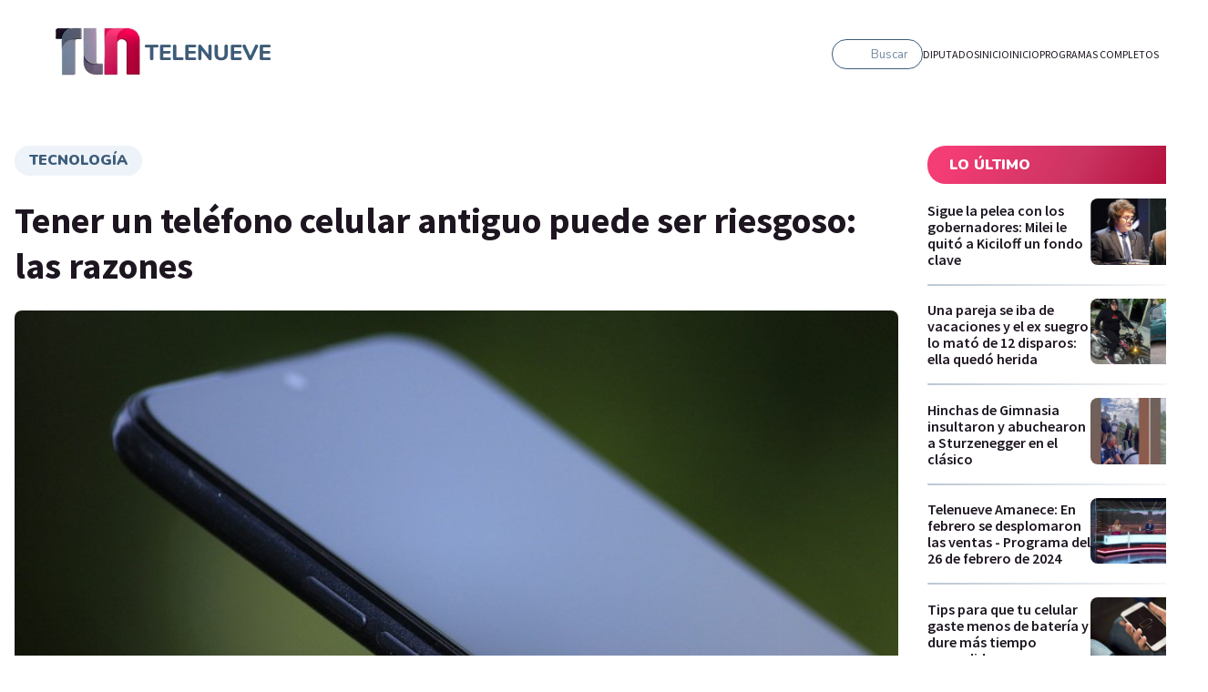

--- FILE ---
content_type: text/html; charset=utf-8
request_url: https://telenueve.elnueve.com.ar/amanecer/19132-tener-un-telefono-celular-antiguo-puede-ser-riesgoso-las-razones
body_size: 17001
content:
<!DOCTYPE html><html><head><meta name="viewport" content="width=device-width"/><meta charSet="utf-8"/><meta name="TeleNueve" content="Tele Nueve" class="jsx-1282172143"/><link rel="icon" href="/favicon.ico" class="jsx-1282172143"/><link rel="preconnect" href="https://fonts.googleapis.com" class="jsx-1282172143"/><link rel="preconnect" href="https://fonts.gstatic.com" crossorigin="true" class="jsx-1282172143"/><link rel="canonical" href="https://telenueve.elnueve.com.ar/amanecer/19132-tener-un-telefono-celular-antiguo-puede-ser-riesgoso-las-razones"/><link rel="image_src" href="https://www.elnueve.com.ar/articles/c9-show-hero.jpg"/><title>Tener un teléfono celular antiguo puede ser riesgoso: las razones | Canal 9</title><meta name="description" content="En esta nota te contamos por qué es inseguro para tus datos tener un móvil hace muchos años."/><meta property="fb:app_id" content="1409310585928626"/><meta property="og:site_name" content="Canal 9"/><meta property="og:type" content="article"/><meta property="og:url" content="https://telenueve.elnueve.com.ar/amanecer/19132-tener-un-telefono-celular-antiguo-puede-ser-riesgoso-las-razones"/><meta property="og:title" content="Tener un teléfono celular antiguo puede ser riesgoso: las razones"/><meta property="og:description" content="En esta nota te contamos por qué es inseguro para tus datos tener un móvil hace muchos años."/><meta property="og:image" content="https://img.elnueve.com.ar/sites/default/files/styles/1_91_1_max_1200px/public/2023-01/phone-ga7e46dd43_1280.jpg?h=1c9b88c9&amp;itok=LBcKW-TX"/><meta property="og:image:width" content="1200"/><meta property="og:image:height" content="630"/><meta property="og:image:alt" content="Tener un teléfono celular antiguo puede ser riesgoso: las razones"/><meta property="article:tag" content="Tecnología"/><meta property="article:tag" content="Celular"/><meta property="article:tag" content="Seguridad"/><meta property="article:published_time" content="Mar, 31/01/2023 - 12:28"/><meta property="article:modified_time" content="Mar, 31/01/2023 - 13:37"/><meta name="twitter:card" content="summary_large_image"/><meta name="twitter:description" content="En esta nota te contamos por qué es inseguro para tus datos tener un móvil hace muchos años."/><meta name="twitter:site" content="@canal9oficial"/><meta name="twitter:title" content="Tener un teléfono celular antiguo puede ser riesgoso: las razones"/><meta name="twitter:url" content="https://telenueve.elnueve.com.ar/amanecer/19132-tener-un-telefono-celular-antiguo-puede-ser-riesgoso-las-razones"/><meta name="twitter:image:alt" content="Tener un teléfono celular antiguo puede ser riesgoso: las razones"/><meta name="twitter:image:height" content="512"/><meta name="twitter:image:width" content="1024"/><meta name="twitter:image" content="https://img.elnueve.com.ar/sites/default/files/styles/2_1_max_1024px/public/2023-01/phone-ga7e46dd43_1280.jpg?h=1c9b88c9&amp;itok=doghNKX8"/><script type="application/ld+json">{"@context":"https://schema.org","@graph":[{"@type":"NewsArticle","headline":"Tener un teléfono celular antiguo puede ser riesgoso: las razones","name":"Tener un teléfono celular antiguo puede ser riesgoso: las razones","about":["<a href=\"/tag/117-tecnologia\" hreflang=\"es\">Tecnología</a>","<a href=\"/tag/978-celular\" hreflang=\"es\">Celular</a>","<a href=\"/tag/366-seguridad\" hreflang=\"es\">Seguridad</a>"],"description":"En esta nota te contamos por qué es inseguro para tus datos tener un móvil hace muchos años.","image":{"@type":"ImageObject","representativeOfPage":"True","url":"https://img.elnueve.com.ar/sites/default/files/styles/1_91_1_max_1200px/public/2023-01/phone-ga7e46dd43_1280.jpg?h=1c9b88c9&itok=LBcKW-TX","width":"1200","height":"630"},"datePublished":"Mar, 31/01/2023 - 12:28","dateModified":"Mar, 31/01/2023 - 13:37","isAccessibleForFree":"True","author":{"@type":"Person","name":"IP Noticias","logo":{"@type":"ImageObject","representativeOfPage":"False","url":"https://img.elnueve.com.ar/sites/default/files/styles/fixed_height_60px/theme/ip_theme/media/ip_article_logo.png?itok=0sIR5NI2","width":"169","height":"60"}},"publisher":{"@type":"NewsMediaOrganization","@id":"https://ip.digital","name":"Canal 9","url":"https://ip.digital","sameAs":["https://es.wikipedia.org/wiki/Informaci%C3%B3n_Period%C3%ADstica","https://twitter.com/_ipnoticias","https://facebook.com/IPNoticias","https://instagram.com/ip_noticias","https://www.youtube.com/channel/UC1bBjOZieJWHbsFA0LwjjJA"],"logo":{"@type":"ImageObject","url":"https://img.elnueve.com.ar/sites/default/files/styles/1_1_max_364px/theme/ip_theme/media/ip_logo.png?itok=A2SNjcDA","width":"364","height":"364"}},"mainEntityOfPage":"https://telenueve.elnueve.com.ar/amanecer/19132-tener-un-telefono-celular-antiguo-puede-ser-riesgoso-las-razones"},{"@type":"NewsMediaOrganization","@id":"telenueve.elnueve.com.ar","description":"Slogan del Canal 9","name":"Canal 9","sameAs":["https://es.wikipedia.org/wiki/Informaci%C3%B3n_Period%C3%ADstica","https://twitter.com/_ipnoticias","https://facebook.com/IPNoticias","https://instagram.com/ip_noticias","https://www.youtube.com/channel/UC1bBjOZieJWHbsFA0LwjjJA"],"url":"https://telenueve.elnueve.com.ar","logo":{"@type":"ImageObject","url":"https://img.elnueve.com.ar/sites/default/files/styles/1_1_max_364px/theme/ip_theme/media/ip_logo.png?itok=A2SNjcDA","width":"364","height":"364"},"address":{"@type":"PostalAddress","streetAddress":"Conde 70","addressLocality":"Colegiales","addressRegion":"CABA","postalCode":"1426","addressCountry":"AR"}},{"@type":"WebSite","@id":"telenueve.elnueve.com.ar","name":"Canal 9","url":"https://telenueve.elnueve.com.ar","inLanguage":"es"}]}</script><meta name="next-head-count" content="36"/><link rel="preconnect" href="https://fonts.gstatic.com" crossorigin /><link rel="preload" href="/_next/static/css/8630ccc18b27c0e4.css" as="style"/><link rel="stylesheet" href="/_next/static/css/8630ccc18b27c0e4.css" data-n-g=""/><link rel="preload" href="/_next/static/css/f1f6d8b8e8d6ea32.css" as="style"/><link rel="stylesheet" href="/_next/static/css/f1f6d8b8e8d6ea32.css" data-n-p=""/><link rel="preload" href="/_next/static/css/19fe59053831d8c3.css" as="style"/><link rel="stylesheet" href="/_next/static/css/19fe59053831d8c3.css" data-n-p=""/><noscript data-n-css=""></noscript><script defer="" nomodule="" src="/_next/static/chunks/polyfills-5cd94c89d3acac5f.js"></script><script src="/_next/static/chunks/webpack-7c6bc834faa54ff5.js" defer=""></script><script src="/_next/static/chunks/framework-5f4595e5518b5600.js" defer=""></script><script src="/_next/static/chunks/main-ae725f9a8cc9a5c3.js" defer=""></script><script src="/_next/static/chunks/pages/_app-ee5daf94500a5369.js" defer=""></script><script src="/_next/static/chunks/cb1608f2-96ac29ec1cf86597.js" defer=""></script><script src="/_next/static/chunks/2852872c-8365a197463ecf88.js" defer=""></script><script src="/_next/static/chunks/0f1ac474-1396a7818e77136a.js" defer=""></script><script src="/_next/static/chunks/61-d14d5f9c53b449b7.js" defer=""></script><script src="/_next/static/chunks/114-4d699dc88e5f1a6f.js" defer=""></script><script src="/_next/static/chunks/833-9b3185cf09e8b613.js" defer=""></script><script src="/_next/static/chunks/79-9b791998ab019ffe.js" defer=""></script><script src="/_next/static/chunks/397-731a6ec6cbc3d27d.js" defer=""></script><script src="/_next/static/chunks/pages/%5Bprogram%5D/%5Bslug%5D-2a94d71e13c22dd7.js" defer=""></script><script src="/_next/static/KPE_Y_h8jj9NExrphZq0Z/_buildManifest.js" defer=""></script><script src="/_next/static/KPE_Y_h8jj9NExrphZq0Z/_ssgManifest.js" defer=""></script><script src="/_next/static/KPE_Y_h8jj9NExrphZq0Z/_middlewareManifest.js" defer=""></script><style id="__jsx-2420492036">.containerAside_container__rWUI8.jsx-2420492036{background:linear-gradient(120.67deg,#1d1520 0%, 100%);}.tag.jsx-2420492036{background:red;}</style><style id="__jsx-885082728">.undefined.jsx-885082728{background:linear-gradient(120.67deg,#1d1520 0%, 100%);}</style><style id="__jsx-814257230">.columns-4.jsx-814257230{grid-template-columns:repeat(4,1fr);}@media screen and (max-width:1024px){.columns-4.jsx-814257230{grid-template-columns:repeat(2,1fr);}}</style><style id="__jsx-1197779097">.ad-slot-box.jsx-1197779097{height:300px;width:250px;display:inline-block;}.ad-slot-bigbox.jsx-1197779097{height:600px;width:250px;display:inline-block;}@media screen and (max-width:730px){.ad-slot-billboard.jsx-1197779097{height:50px;width:320px;display:inline-block;}}@media screen and (min-width:731px){.ad-slot-billboard.jsx-1197779097{height:90px;width:728px;display:inline-block;}}</style><style id="__jsx-1282172143">body{background:#fff;}</style><style data-href="https://fonts.googleapis.com/css2?family=Nunito:wght@400;500;600;700;900&family=Source+Sans+Pro:wght@400;600;700&display=swap">@font-face{font-family:'Nunito';font-style:normal;font-weight:400;font-display:swap;src:url(https://fonts.gstatic.com/s/nunito/v26/XRXI3I6Li01BKofiOc5wtlZ2di8HDLshRTA.woff) format('woff')}@font-face{font-family:'Nunito';font-style:normal;font-weight:500;font-display:swap;src:url(https://fonts.gstatic.com/s/nunito/v26/XRXI3I6Li01BKofiOc5wtlZ2di8HDIkhRTA.woff) format('woff')}@font-face{font-family:'Nunito';font-style:normal;font-weight:600;font-display:swap;src:url(https://fonts.gstatic.com/s/nunito/v26/XRXI3I6Li01BKofiOc5wtlZ2di8HDGUmRTA.woff) format('woff')}@font-face{font-family:'Nunito';font-style:normal;font-weight:700;font-display:swap;src:url(https://fonts.gstatic.com/s/nunito/v26/XRXI3I6Li01BKofiOc5wtlZ2di8HDFwmRTA.woff) format('woff')}@font-face{font-family:'Nunito';font-style:normal;font-weight:900;font-display:swap;src:url(https://fonts.gstatic.com/s/nunito/v26/XRXI3I6Li01BKofiOc5wtlZ2di8HDBImRTA.woff) format('woff')}@font-face{font-family:'Source Sans Pro';font-style:normal;font-weight:400;font-display:swap;src:url(https://fonts.gstatic.com/s/sourcesanspro/v22/6xK3dSBYKcSV-LCoeQqfX1RYOo3aPA.woff) format('woff')}@font-face{font-family:'Source Sans Pro';font-style:normal;font-weight:600;font-display:swap;src:url(https://fonts.gstatic.com/s/sourcesanspro/v22/6xKydSBYKcSV-LCoeQqfX1RYOo3i54rAkw.woff) format('woff')}@font-face{font-family:'Source Sans Pro';font-style:normal;font-weight:700;font-display:swap;src:url(https://fonts.gstatic.com/s/sourcesanspro/v22/6xKydSBYKcSV-LCoeQqfX1RYOo3ig4vAkw.woff) format('woff')}@font-face{font-family:'Nunito';font-style:normal;font-weight:400;font-display:swap;src:url(https://fonts.gstatic.com/s/nunito/v26/XRXV3I6Li01BKofIOOaBTMnFcQIG.woff2) format('woff2');unicode-range:U+0460-052F,U+1C80-1C88,U+20B4,U+2DE0-2DFF,U+A640-A69F,U+FE2E-FE2F}@font-face{font-family:'Nunito';font-style:normal;font-weight:400;font-display:swap;src:url(https://fonts.gstatic.com/s/nunito/v26/XRXV3I6Li01BKofIMeaBTMnFcQIG.woff2) format('woff2');unicode-range:U+0301,U+0400-045F,U+0490-0491,U+04B0-04B1,U+2116}@font-face{font-family:'Nunito';font-style:normal;font-weight:400;font-display:swap;src:url(https://fonts.gstatic.com/s/nunito/v26/XRXV3I6Li01BKofIOuaBTMnFcQIG.woff2) format('woff2');unicode-range:U+0102-0103,U+0110-0111,U+0128-0129,U+0168-0169,U+01A0-01A1,U+01AF-01B0,U+0300-0301,U+0303-0304,U+0308-0309,U+0323,U+0329,U+1EA0-1EF9,U+20AB}@font-face{font-family:'Nunito';font-style:normal;font-weight:400;font-display:swap;src:url(https://fonts.gstatic.com/s/nunito/v26/XRXV3I6Li01BKofIO-aBTMnFcQIG.woff2) format('woff2');unicode-range:U+0100-02AF,U+0304,U+0308,U+0329,U+1E00-1E9F,U+1EF2-1EFF,U+2020,U+20A0-20AB,U+20AD-20C0,U+2113,U+2C60-2C7F,U+A720-A7FF}@font-face{font-family:'Nunito';font-style:normal;font-weight:400;font-display:swap;src:url(https://fonts.gstatic.com/s/nunito/v26/XRXV3I6Li01BKofINeaBTMnFcQ.woff2) format('woff2');unicode-range:U+0000-00FF,U+0131,U+0152-0153,U+02BB-02BC,U+02C6,U+02DA,U+02DC,U+0304,U+0308,U+0329,U+2000-206F,U+2074,U+20AC,U+2122,U+2191,U+2193,U+2212,U+2215,U+FEFF,U+FFFD}@font-face{font-family:'Nunito';font-style:normal;font-weight:500;font-display:swap;src:url(https://fonts.gstatic.com/s/nunito/v26/XRXV3I6Li01BKofIOOaBTMnFcQIG.woff2) format('woff2');unicode-range:U+0460-052F,U+1C80-1C88,U+20B4,U+2DE0-2DFF,U+A640-A69F,U+FE2E-FE2F}@font-face{font-family:'Nunito';font-style:normal;font-weight:500;font-display:swap;src:url(https://fonts.gstatic.com/s/nunito/v26/XRXV3I6Li01BKofIMeaBTMnFcQIG.woff2) format('woff2');unicode-range:U+0301,U+0400-045F,U+0490-0491,U+04B0-04B1,U+2116}@font-face{font-family:'Nunito';font-style:normal;font-weight:500;font-display:swap;src:url(https://fonts.gstatic.com/s/nunito/v26/XRXV3I6Li01BKofIOuaBTMnFcQIG.woff2) format('woff2');unicode-range:U+0102-0103,U+0110-0111,U+0128-0129,U+0168-0169,U+01A0-01A1,U+01AF-01B0,U+0300-0301,U+0303-0304,U+0308-0309,U+0323,U+0329,U+1EA0-1EF9,U+20AB}@font-face{font-family:'Nunito';font-style:normal;font-weight:500;font-display:swap;src:url(https://fonts.gstatic.com/s/nunito/v26/XRXV3I6Li01BKofIO-aBTMnFcQIG.woff2) format('woff2');unicode-range:U+0100-02AF,U+0304,U+0308,U+0329,U+1E00-1E9F,U+1EF2-1EFF,U+2020,U+20A0-20AB,U+20AD-20C0,U+2113,U+2C60-2C7F,U+A720-A7FF}@font-face{font-family:'Nunito';font-style:normal;font-weight:500;font-display:swap;src:url(https://fonts.gstatic.com/s/nunito/v26/XRXV3I6Li01BKofINeaBTMnFcQ.woff2) format('woff2');unicode-range:U+0000-00FF,U+0131,U+0152-0153,U+02BB-02BC,U+02C6,U+02DA,U+02DC,U+0304,U+0308,U+0329,U+2000-206F,U+2074,U+20AC,U+2122,U+2191,U+2193,U+2212,U+2215,U+FEFF,U+FFFD}@font-face{font-family:'Nunito';font-style:normal;font-weight:600;font-display:swap;src:url(https://fonts.gstatic.com/s/nunito/v26/XRXV3I6Li01BKofIOOaBTMnFcQIG.woff2) format('woff2');unicode-range:U+0460-052F,U+1C80-1C88,U+20B4,U+2DE0-2DFF,U+A640-A69F,U+FE2E-FE2F}@font-face{font-family:'Nunito';font-style:normal;font-weight:600;font-display:swap;src:url(https://fonts.gstatic.com/s/nunito/v26/XRXV3I6Li01BKofIMeaBTMnFcQIG.woff2) format('woff2');unicode-range:U+0301,U+0400-045F,U+0490-0491,U+04B0-04B1,U+2116}@font-face{font-family:'Nunito';font-style:normal;font-weight:600;font-display:swap;src:url(https://fonts.gstatic.com/s/nunito/v26/XRXV3I6Li01BKofIOuaBTMnFcQIG.woff2) format('woff2');unicode-range:U+0102-0103,U+0110-0111,U+0128-0129,U+0168-0169,U+01A0-01A1,U+01AF-01B0,U+0300-0301,U+0303-0304,U+0308-0309,U+0323,U+0329,U+1EA0-1EF9,U+20AB}@font-face{font-family:'Nunito';font-style:normal;font-weight:600;font-display:swap;src:url(https://fonts.gstatic.com/s/nunito/v26/XRXV3I6Li01BKofIO-aBTMnFcQIG.woff2) format('woff2');unicode-range:U+0100-02AF,U+0304,U+0308,U+0329,U+1E00-1E9F,U+1EF2-1EFF,U+2020,U+20A0-20AB,U+20AD-20C0,U+2113,U+2C60-2C7F,U+A720-A7FF}@font-face{font-family:'Nunito';font-style:normal;font-weight:600;font-display:swap;src:url(https://fonts.gstatic.com/s/nunito/v26/XRXV3I6Li01BKofINeaBTMnFcQ.woff2) format('woff2');unicode-range:U+0000-00FF,U+0131,U+0152-0153,U+02BB-02BC,U+02C6,U+02DA,U+02DC,U+0304,U+0308,U+0329,U+2000-206F,U+2074,U+20AC,U+2122,U+2191,U+2193,U+2212,U+2215,U+FEFF,U+FFFD}@font-face{font-family:'Nunito';font-style:normal;font-weight:700;font-display:swap;src:url(https://fonts.gstatic.com/s/nunito/v26/XRXV3I6Li01BKofIOOaBTMnFcQIG.woff2) format('woff2');unicode-range:U+0460-052F,U+1C80-1C88,U+20B4,U+2DE0-2DFF,U+A640-A69F,U+FE2E-FE2F}@font-face{font-family:'Nunito';font-style:normal;font-weight:700;font-display:swap;src:url(https://fonts.gstatic.com/s/nunito/v26/XRXV3I6Li01BKofIMeaBTMnFcQIG.woff2) format('woff2');unicode-range:U+0301,U+0400-045F,U+0490-0491,U+04B0-04B1,U+2116}@font-face{font-family:'Nunito';font-style:normal;font-weight:700;font-display:swap;src:url(https://fonts.gstatic.com/s/nunito/v26/XRXV3I6Li01BKofIOuaBTMnFcQIG.woff2) format('woff2');unicode-range:U+0102-0103,U+0110-0111,U+0128-0129,U+0168-0169,U+01A0-01A1,U+01AF-01B0,U+0300-0301,U+0303-0304,U+0308-0309,U+0323,U+0329,U+1EA0-1EF9,U+20AB}@font-face{font-family:'Nunito';font-style:normal;font-weight:700;font-display:swap;src:url(https://fonts.gstatic.com/s/nunito/v26/XRXV3I6Li01BKofIO-aBTMnFcQIG.woff2) format('woff2');unicode-range:U+0100-02AF,U+0304,U+0308,U+0329,U+1E00-1E9F,U+1EF2-1EFF,U+2020,U+20A0-20AB,U+20AD-20C0,U+2113,U+2C60-2C7F,U+A720-A7FF}@font-face{font-family:'Nunito';font-style:normal;font-weight:700;font-display:swap;src:url(https://fonts.gstatic.com/s/nunito/v26/XRXV3I6Li01BKofINeaBTMnFcQ.woff2) format('woff2');unicode-range:U+0000-00FF,U+0131,U+0152-0153,U+02BB-02BC,U+02C6,U+02DA,U+02DC,U+0304,U+0308,U+0329,U+2000-206F,U+2074,U+20AC,U+2122,U+2191,U+2193,U+2212,U+2215,U+FEFF,U+FFFD}@font-face{font-family:'Nunito';font-style:normal;font-weight:900;font-display:swap;src:url(https://fonts.gstatic.com/s/nunito/v26/XRXV3I6Li01BKofIOOaBTMnFcQIG.woff2) format('woff2');unicode-range:U+0460-052F,U+1C80-1C88,U+20B4,U+2DE0-2DFF,U+A640-A69F,U+FE2E-FE2F}@font-face{font-family:'Nunito';font-style:normal;font-weight:900;font-display:swap;src:url(https://fonts.gstatic.com/s/nunito/v26/XRXV3I6Li01BKofIMeaBTMnFcQIG.woff2) format('woff2');unicode-range:U+0301,U+0400-045F,U+0490-0491,U+04B0-04B1,U+2116}@font-face{font-family:'Nunito';font-style:normal;font-weight:900;font-display:swap;src:url(https://fonts.gstatic.com/s/nunito/v26/XRXV3I6Li01BKofIOuaBTMnFcQIG.woff2) format('woff2');unicode-range:U+0102-0103,U+0110-0111,U+0128-0129,U+0168-0169,U+01A0-01A1,U+01AF-01B0,U+0300-0301,U+0303-0304,U+0308-0309,U+0323,U+0329,U+1EA0-1EF9,U+20AB}@font-face{font-family:'Nunito';font-style:normal;font-weight:900;font-display:swap;src:url(https://fonts.gstatic.com/s/nunito/v26/XRXV3I6Li01BKofIO-aBTMnFcQIG.woff2) format('woff2');unicode-range:U+0100-02AF,U+0304,U+0308,U+0329,U+1E00-1E9F,U+1EF2-1EFF,U+2020,U+20A0-20AB,U+20AD-20C0,U+2113,U+2C60-2C7F,U+A720-A7FF}@font-face{font-family:'Nunito';font-style:normal;font-weight:900;font-display:swap;src:url(https://fonts.gstatic.com/s/nunito/v26/XRXV3I6Li01BKofINeaBTMnFcQ.woff2) format('woff2');unicode-range:U+0000-00FF,U+0131,U+0152-0153,U+02BB-02BC,U+02C6,U+02DA,U+02DC,U+0304,U+0308,U+0329,U+2000-206F,U+2074,U+20AC,U+2122,U+2191,U+2193,U+2212,U+2215,U+FEFF,U+FFFD}@font-face{font-family:'Source Sans Pro';font-style:normal;font-weight:400;font-display:swap;src:url(https://fonts.gstatic.com/s/sourcesanspro/v22/6xK3dSBYKcSV-LCoeQqfX1RYOo3qNa7lujVj9_mf.woff2) format('woff2');unicode-range:U+0460-052F,U+1C80-1C88,U+20B4,U+2DE0-2DFF,U+A640-A69F,U+FE2E-FE2F}@font-face{font-family:'Source Sans Pro';font-style:normal;font-weight:400;font-display:swap;src:url(https://fonts.gstatic.com/s/sourcesanspro/v22/6xK3dSBYKcSV-LCoeQqfX1RYOo3qPK7lujVj9_mf.woff2) format('woff2');unicode-range:U+0301,U+0400-045F,U+0490-0491,U+04B0-04B1,U+2116}@font-face{font-family:'Source Sans Pro';font-style:normal;font-weight:400;font-display:swap;src:url(https://fonts.gstatic.com/s/sourcesanspro/v22/6xK3dSBYKcSV-LCoeQqfX1RYOo3qNK7lujVj9_mf.woff2) format('woff2');unicode-range:U+1F00-1FFF}@font-face{font-family:'Source Sans Pro';font-style:normal;font-weight:400;font-display:swap;src:url(https://fonts.gstatic.com/s/sourcesanspro/v22/6xK3dSBYKcSV-LCoeQqfX1RYOo3qO67lujVj9_mf.woff2) format('woff2');unicode-range:U+0370-0377,U+037A-037F,U+0384-038A,U+038C,U+038E-03A1,U+03A3-03FF}@font-face{font-family:'Source Sans Pro';font-style:normal;font-weight:400;font-display:swap;src:url(https://fonts.gstatic.com/s/sourcesanspro/v22/6xK3dSBYKcSV-LCoeQqfX1RYOo3qN67lujVj9_mf.woff2) format('woff2');unicode-range:U+0102-0103,U+0110-0111,U+0128-0129,U+0168-0169,U+01A0-01A1,U+01AF-01B0,U+0300-0301,U+0303-0304,U+0308-0309,U+0323,U+0329,U+1EA0-1EF9,U+20AB}@font-face{font-family:'Source Sans Pro';font-style:normal;font-weight:400;font-display:swap;src:url(https://fonts.gstatic.com/s/sourcesanspro/v22/6xK3dSBYKcSV-LCoeQqfX1RYOo3qNq7lujVj9_mf.woff2) format('woff2');unicode-range:U+0100-02AF,U+0304,U+0308,U+0329,U+1E00-1E9F,U+1EF2-1EFF,U+2020,U+20A0-20AB,U+20AD-20C0,U+2113,U+2C60-2C7F,U+A720-A7FF}@font-face{font-family:'Source Sans Pro';font-style:normal;font-weight:400;font-display:swap;src:url(https://fonts.gstatic.com/s/sourcesanspro/v22/6xK3dSBYKcSV-LCoeQqfX1RYOo3qOK7lujVj9w.woff2) format('woff2');unicode-range:U+0000-00FF,U+0131,U+0152-0153,U+02BB-02BC,U+02C6,U+02DA,U+02DC,U+0304,U+0308,U+0329,U+2000-206F,U+2074,U+20AC,U+2122,U+2191,U+2193,U+2212,U+2215,U+FEFF,U+FFFD}@font-face{font-family:'Source Sans Pro';font-style:normal;font-weight:600;font-display:swap;src:url(https://fonts.gstatic.com/s/sourcesanspro/v22/6xKydSBYKcSV-LCoeQqfX1RYOo3i54rwmhdu3cOWxy40.woff2) format('woff2');unicode-range:U+0460-052F,U+1C80-1C88,U+20B4,U+2DE0-2DFF,U+A640-A69F,U+FE2E-FE2F}@font-face{font-family:'Source Sans Pro';font-style:normal;font-weight:600;font-display:swap;src:url(https://fonts.gstatic.com/s/sourcesanspro/v22/6xKydSBYKcSV-LCoeQqfX1RYOo3i54rwkxdu3cOWxy40.woff2) format('woff2');unicode-range:U+0301,U+0400-045F,U+0490-0491,U+04B0-04B1,U+2116}@font-face{font-family:'Source Sans Pro';font-style:normal;font-weight:600;font-display:swap;src:url(https://fonts.gstatic.com/s/sourcesanspro/v22/6xKydSBYKcSV-LCoeQqfX1RYOo3i54rwmxdu3cOWxy40.woff2) format('woff2');unicode-range:U+1F00-1FFF}@font-face{font-family:'Source Sans Pro';font-style:normal;font-weight:600;font-display:swap;src:url(https://fonts.gstatic.com/s/sourcesanspro/v22/6xKydSBYKcSV-LCoeQqfX1RYOo3i54rwlBdu3cOWxy40.woff2) format('woff2');unicode-range:U+0370-0377,U+037A-037F,U+0384-038A,U+038C,U+038E-03A1,U+03A3-03FF}@font-face{font-family:'Source Sans Pro';font-style:normal;font-weight:600;font-display:swap;src:url(https://fonts.gstatic.com/s/sourcesanspro/v22/6xKydSBYKcSV-LCoeQqfX1RYOo3i54rwmBdu3cOWxy40.woff2) format('woff2');unicode-range:U+0102-0103,U+0110-0111,U+0128-0129,U+0168-0169,U+01A0-01A1,U+01AF-01B0,U+0300-0301,U+0303-0304,U+0308-0309,U+0323,U+0329,U+1EA0-1EF9,U+20AB}@font-face{font-family:'Source Sans Pro';font-style:normal;font-weight:600;font-display:swap;src:url(https://fonts.gstatic.com/s/sourcesanspro/v22/6xKydSBYKcSV-LCoeQqfX1RYOo3i54rwmRdu3cOWxy40.woff2) format('woff2');unicode-range:U+0100-02AF,U+0304,U+0308,U+0329,U+1E00-1E9F,U+1EF2-1EFF,U+2020,U+20A0-20AB,U+20AD-20C0,U+2113,U+2C60-2C7F,U+A720-A7FF}@font-face{font-family:'Source Sans Pro';font-style:normal;font-weight:600;font-display:swap;src:url(https://fonts.gstatic.com/s/sourcesanspro/v22/6xKydSBYKcSV-LCoeQqfX1RYOo3i54rwlxdu3cOWxw.woff2) format('woff2');unicode-range:U+0000-00FF,U+0131,U+0152-0153,U+02BB-02BC,U+02C6,U+02DA,U+02DC,U+0304,U+0308,U+0329,U+2000-206F,U+2074,U+20AC,U+2122,U+2191,U+2193,U+2212,U+2215,U+FEFF,U+FFFD}@font-face{font-family:'Source Sans Pro';font-style:normal;font-weight:700;font-display:swap;src:url(https://fonts.gstatic.com/s/sourcesanspro/v22/6xKydSBYKcSV-LCoeQqfX1RYOo3ig4vwmhdu3cOWxy40.woff2) format('woff2');unicode-range:U+0460-052F,U+1C80-1C88,U+20B4,U+2DE0-2DFF,U+A640-A69F,U+FE2E-FE2F}@font-face{font-family:'Source Sans Pro';font-style:normal;font-weight:700;font-display:swap;src:url(https://fonts.gstatic.com/s/sourcesanspro/v22/6xKydSBYKcSV-LCoeQqfX1RYOo3ig4vwkxdu3cOWxy40.woff2) format('woff2');unicode-range:U+0301,U+0400-045F,U+0490-0491,U+04B0-04B1,U+2116}@font-face{font-family:'Source Sans Pro';font-style:normal;font-weight:700;font-display:swap;src:url(https://fonts.gstatic.com/s/sourcesanspro/v22/6xKydSBYKcSV-LCoeQqfX1RYOo3ig4vwmxdu3cOWxy40.woff2) format('woff2');unicode-range:U+1F00-1FFF}@font-face{font-family:'Source Sans Pro';font-style:normal;font-weight:700;font-display:swap;src:url(https://fonts.gstatic.com/s/sourcesanspro/v22/6xKydSBYKcSV-LCoeQqfX1RYOo3ig4vwlBdu3cOWxy40.woff2) format('woff2');unicode-range:U+0370-0377,U+037A-037F,U+0384-038A,U+038C,U+038E-03A1,U+03A3-03FF}@font-face{font-family:'Source Sans Pro';font-style:normal;font-weight:700;font-display:swap;src:url(https://fonts.gstatic.com/s/sourcesanspro/v22/6xKydSBYKcSV-LCoeQqfX1RYOo3ig4vwmBdu3cOWxy40.woff2) format('woff2');unicode-range:U+0102-0103,U+0110-0111,U+0128-0129,U+0168-0169,U+01A0-01A1,U+01AF-01B0,U+0300-0301,U+0303-0304,U+0308-0309,U+0323,U+0329,U+1EA0-1EF9,U+20AB}@font-face{font-family:'Source Sans Pro';font-style:normal;font-weight:700;font-display:swap;src:url(https://fonts.gstatic.com/s/sourcesanspro/v22/6xKydSBYKcSV-LCoeQqfX1RYOo3ig4vwmRdu3cOWxy40.woff2) format('woff2');unicode-range:U+0100-02AF,U+0304,U+0308,U+0329,U+1E00-1E9F,U+1EF2-1EFF,U+2020,U+20A0-20AB,U+20AD-20C0,U+2113,U+2C60-2C7F,U+A720-A7FF}@font-face{font-family:'Source Sans Pro';font-style:normal;font-weight:700;font-display:swap;src:url(https://fonts.gstatic.com/s/sourcesanspro/v22/6xKydSBYKcSV-LCoeQqfX1RYOo3ig4vwlxdu3cOWxw.woff2) format('woff2');unicode-range:U+0000-00FF,U+0131,U+0152-0153,U+02BB-02BC,U+02C6,U+02DA,U+02DC,U+0304,U+0308,U+0329,U+2000-206F,U+2074,U+20AC,U+2122,U+2191,U+2193,U+2212,U+2215,U+FEFF,U+FFFD}</style></head><body><div id="__next" data-reactroot=""><div class="jsx-1282172143 site-content  undefined"><header class="header_header__Be4gv undefined undefined "><div class="header_container__2lE7K header_headerInner__hFFhU"><div class="header_left__ap_X2"><div class="SiteLogo_logo__7OKeS"><a class="SiteLogo_logoInner__f9FmF" href="/telenueve"><div class="SiteLogo_isotipo_TL9__6FNe9"><span style="box-sizing:border-box;display:inline-block;overflow:hidden;width:initial;height:initial;background:none;opacity:1;border:0;margin:0;padding:0;position:relative;max-width:100%"><span style="box-sizing:border-box;display:block;width:initial;height:initial;background:none;opacity:1;border:0;margin:0;padding:0;max-width:100%"><img style="display:block;max-width:100%;width:initial;height:initial;background:none;opacity:1;border:0;margin:0;padding:0" alt="" aria-hidden="true" src="data:image/svg+xml,%3csvg%20xmlns=%27http://www.w3.org/2000/svg%27%20version=%271.1%27%20width=%27102%27%20height=%2764%27/%3e"/></span><img alt="isotipo" src="[data-uri]" decoding="async" data-nimg="intrinsic" style="position:absolute;top:0;left:0;bottom:0;right:0;box-sizing:border-box;padding:0;border:none;margin:auto;display:block;width:0;height:0;min-width:100%;max-width:100%;min-height:100%;max-height:100%"/><noscript><img alt="isotipo" srcSet="/_next/image?url=%2Flogo%2Fisotipo.png&amp;w=128&amp;q=75 1x, /_next/image?url=%2Flogo%2Fisotipo.png&amp;w=256&amp;q=75 2x" src="/_next/image?url=%2Flogo%2Fisotipo.png&amp;w=256&amp;q=75" decoding="async" data-nimg="intrinsic" style="position:absolute;top:0;left:0;bottom:0;right:0;box-sizing:border-box;padding:0;border:none;margin:auto;display:block;width:0;height:0;min-width:100%;max-width:100%;min-height:100%;max-height:100%" loading="lazy"/></noscript></span></div><div class="SiteLogo_logotipo_TL9__WDNFp"><span style="box-sizing:border-box;display:inline-block;overflow:hidden;width:initial;height:initial;background:none;opacity:1;border:0;margin:0;padding:0;position:relative;max-width:100%"><span style="box-sizing:border-box;display:block;width:initial;height:initial;background:none;opacity:1;border:0;margin:0;padding:0;max-width:100%"><img style="display:block;max-width:100%;width:initial;height:initial;background:none;opacity:1;border:0;margin:0;padding:0" alt="" aria-hidden="true" src="data:image/svg+xml,%3csvg%20xmlns=%27http://www.w3.org/2000/svg%27%20version=%271.1%27%20width=%27140%27%20height=%2719%27/%3e"/></span><img alt="isotipo" src="[data-uri]" decoding="async" data-nimg="intrinsic" style="position:absolute;top:0;left:0;bottom:0;right:0;box-sizing:border-box;padding:0;border:none;margin:auto;display:block;width:0;height:0;min-width:100%;max-width:100%;min-height:100%;max-height:100%"/><noscript><img alt="isotipo" srcSet="/_next/image?url=%2Flogo%2FlogotipoTL9.png&amp;w=256&amp;q=75 1x, /_next/image?url=%2Flogo%2FlogotipoTL9.png&amp;w=384&amp;q=75 2x" src="/_next/image?url=%2Flogo%2FlogotipoTL9.png&amp;w=384&amp;q=75" decoding="async" data-nimg="intrinsic" style="position:absolute;top:0;left:0;bottom:0;right:0;box-sizing:border-box;padding:0;border:none;margin:auto;display:block;width:0;height:0;min-width:100%;max-width:100%;min-height:100%;max-height:100%" loading="lazy"/></noscript></span></div></a></div></div><div class="header_right__ca9eM"><form class="SearchInput_searchContainer__DqgQH hide-on-medium"><svg class="SearchInput_searchIcon__Wg78W" width="24" height="24" fill="none" xmlns="http://www.w3.org/2000/svg"><path class="SearchInput_tl9svg__KqO0x" d="M21 21l-6-6m2-5a7 7 0 11-14 0 7 7 0 0114 0z" stroke="#fff" stroke-width="2.4" stroke-linecap="round" stroke-linejoin="round"></path></svg><input type="text" class="SearchInput_searchInput__Jh9sl SearchInput_tl9__FdQGK" required="" value=""/><button class="SearchInput_searchButton__tMADi SearchInput_tl9__FdQGK"><span>Buscar</span></button></form><nav class="MainNav_MainNav__Spvc5 undefined undefined"><ul><li><a class="undefined" href="/diputados-en-vivo">Diputados</a></li><li><a class="undefined" href="/telenueve">Inicio</a></li><li><a class="undefined" href="/">Inicio</a></li><li><a class="undefined" href="/programas-completos">Programas Completos</a></li></ul></nav><div class="MenuMobile_MenuMobile__B4pJe "><button class="btn-secondary MenuMobile_MenuBtn__MUmd0" type="button"><span>MÁS</span><svg aria-hidden="true" focusable="false" data-prefix="fas" data-icon="bars" class="svg-inline--fa fa-bars fa-w-14 " role="img" xmlns="http://www.w3.org/2000/svg" viewBox="0 0 448 512"><path fill="currentColor" d="M16 132h416c8.837 0 16-7.163 16-16V76c0-8.837-7.163-16-16-16H16C7.163 60 0 67.163 0 76v40c0 8.837 7.163 16 16 16zm0 160h416c8.837 0 16-7.163 16-16v-40c0-8.837-7.163-16-16-16H16c-8.837 0-16 7.163-16 16v40c0 8.837 7.163 16 16 16zm0 160h416c8.837 0 16-7.163 16-16v-40c0-8.837-7.163-16-16-16H16c-8.837 0-16 7.163-16 16v40c0 8.837 7.163 16 16 16z"></path></svg></button><div class="MenuMobile_MainMenuMobile__luWMV null"><div class="MenuMobile_MainMenuMobileInner__8K0jY"><div class="MenuMobile_HeaderMenu__Oc5O9"><div class="MenuMobile_HeaderMenuInner__CDKSB"><button class="btn btn-secondary MenuMobile_close__n81BY" type="button"><span>CERRAR</span><svg aria-hidden="true" focusable="false" data-prefix="fas" data-icon="times" class="svg-inline--fa fa-times fa-w-11 " role="img" xmlns="http://www.w3.org/2000/svg" viewBox="0 0 352 512"><path fill="currentColor" d="M242.72 256l100.07-100.07c12.28-12.28 12.28-32.19 0-44.48l-22.24-22.24c-12.28-12.28-32.19-12.28-44.48 0L176 189.28 75.93 89.21c-12.28-12.28-32.19-12.28-44.48 0L9.21 111.45c-12.28 12.28-12.28 32.19 0 44.48L109.28 256 9.21 356.07c-12.28 12.28-12.28 32.19 0 44.48l22.24 22.24c12.28 12.28 32.2 12.28 44.48 0L176 322.72l100.07 100.07c12.28 12.28 32.2 12.28 44.48 0l22.24-22.24c12.28-12.28 12.28-32.19 0-44.48L242.72 256z"></path></svg></button></div></div><form class="SearchInput_searchContainer__DqgQH gap-x2-bottom"><svg class="SearchInput_searchIcon__Wg78W" width="24" height="24" fill="none" xmlns="http://www.w3.org/2000/svg"><path class="SearchInput_tl9svg__KqO0x" d="M21 21l-6-6m2-5a7 7 0 11-14 0 7 7 0 0114 0z" stroke="#fff" stroke-width="2.4" stroke-linecap="round" stroke-linejoin="round"></path></svg><input type="text" class="SearchInput_searchInput__Jh9sl SearchInput_tl9__FdQGK" required="" value=""/><button class="SearchInput_searchButton__tMADi SearchInput_tl9__FdQGK"><span>Buscar</span></button></form><nav class="MainNav_MainNav__Spvc5 MainNav_mobile__47XvY undefined"><ul><li><a class="undefined" href="/diputados-en-vivo">Diputados</a></li><li><a class="undefined" href="/telenueve">Inicio</a></li><li><a class="undefined" href="/">Inicio</a></li><li><a class="undefined" href="/programas-completos">Programas Completos</a></li></ul></nav></div></div></div></div></div></header><main class="jsx-1282172143 main-content"><div id="nota_itt" data-adtype="itt" class="jsx-1282172143 ad-slot ad-slot-itt"></div><div id="nota_adhesion" data-adtype="adhesion" class="jsx-1282172143 ad-slot ad-slot-adhesion"></div><amp-analytics config="https://www.googletagmanager.com/amp.json?id=GTM-NMZ5V23" data-credentials="include"><script type="application/json">{"vars":{"PageTitle":"Tener un teléfono celular antiguo puede ser riesgoso: las razones","PageID":"19132","PublishDate":"2023-01-31 12:28:36"}}</script></amp-analytics><section class="jsx-2420492036  containerAside_container__rWUI8"><div class="jsx-2420492036 containerAside_containerInner__zMlXH containerAside_container--sidebar__kIdB_"><div class="jsx-2420492036 "><div class="jsx-1197779097 banner-billboard-container gap-section-bottom"><div class="hide-on-medium AdBanner_wrapperBanner__yZzT0"><div class="ad-slot ad-slot-billboard" id="nota_billboard1_desktop" data-adtype="billboard"></div></div><div class="hide-on-big AdBanner_wrapperBanner__yZzT0"><div class="ad-slot ad-slot-billboard" id="nota_billboard1_mobile" data-adtype="billboard"></div></div></div><article class="jsx-1197779097 article_article__OPQ78"><div class=" Tags_tagWrapper__SFXEb"><a href="/tag/117-tecnologia" class="Tags_tag__d3xdB">Tecnología</a></div><h1 class="article_title__LKhr4">Tener un teléfono celular antiguo puede ser riesgoso: las razones</h1><div class="jsx-1197779097 article_articleImage__bSrza"><div class="articleVideo_ImageWrapper__UMRST"><div class="articleVideo_PlayLogoWrapper__0moXo"><svg aria-hidden="true" focusable="false" data-prefix="fas" data-icon="play" class="svg-inline--fa fa-play fa-w-14 articleVideo_PlayLogo__fuKlc" role="img" xmlns="http://www.w3.org/2000/svg" viewBox="0 0 448 512"><path fill="currentColor" d="M424.4 214.7L72.4 6.6C43.8-10.3 0 6.1 0 47.9V464c0 37.5 40.7 60.1 72.4 41.3l352-208c31.4-18.5 31.5-64.1 0-82.6z"></path></svg></div><picture><source media="(max-width: 599px) and (min-device-pixel-ratio: 2),(max-width: 599px) and (-webkit-min-device-pixel-ratio: 2),(max-width: 599px) and (min-resolution: 3dppx),(max-width: 599px) and (min-resolution: 288dpi)" srcSet="https://img.elnueve.com.ar/sites/default/files/styles/16_9_max_304px/public/2023-01/phone-ga7e46dd43_1280.jpg?h=1c9b88c9&amp;itok=5IsG3Fw1"/><source media="(max-width: 599px) and (min-device-pixel-ratio: 1),(max-width: 599px) and (-webkit-min-device-pixel-ratio: 2),(max-width: 599px) and (min-resolution: 2dppx),(max-width: 599px) and (min-resolution: 192dpi)" srcSet="https://img.elnueve.com.ar/sites/default/files/styles/16_9_max_800px/public/2023-01/phone-ga7e46dd43_1280.jpg?h=1c9b88c9&amp;itok=Xx-YikX5"/><img alt="Tener un teléfono celular antiguo puede ser riesgoso: las razones" class="round articleVideo_ArticleVideoPlaceholder__723y9" src="https://img.elnueve.com.ar/sites/default/files/2023-01/phone-ga7e46dd43_1280.jpg" srcSet="https://img.elnueve.com.ar/sites/default/files/styles/16_9_max_304px/public/2023-01/phone-ga7e46dd43_1280.jpg?h=1c9b88c9&amp;itok=5IsG3Fw1 304w, https://img.elnueve.com.ar/sites/default/files/styles/16_9_max_800px/public/2023-01/phone-ga7e46dd43_1280.jpg?h=1c9b88c9&amp;itok=Xx-YikX5 800w" loading="auto"/></picture></div></div><div class="jsx-1197779097 article_articleContent__sPdLu"><h3 class="article_subtitle__qsKE5">En esta nota te contamos por qué es inseguro para tus datos tener un móvil hace muchos años.</h3><p class="jsx-1197779097 article_date__K_Daf">31 de enero de 2023</p><div class="gap-section-bottom hide-on-big AdBanner_wrapperBanner__yZzT0"><div class="ad-slot ad-slot-box" id="nota_box1_mobile" data-adtype="box"></div></div><div class=""><div class="markup-container"><p>El <strong>uso de <a href="https://telenueve.elnueve.com.ar/central/10520-como-liberar-espacio-en-tu-celular">teléfonos celulares</a> antiguos</strong> pone en jaque la<strong> <a href="https://telenueve.elnueve.com.ar/amanecer/3716-como-prevenir-que-nos-hackeen-y-filtren-nuestros-datos">seguridad de los datos</a></strong><a href="https://telenueve.elnueve.com.ar/amanecer/3716-como-prevenir-que-nos-hackeen-y-filtren-nuestros-datos"> </a>que posee el dispositivo, ya que no se puede actualizar el software. En esta nota te contaremos<strong> las razones por las que es riesgoso utilizar un móvil que tiene más de 6 años</strong>.   </p>

<blockquote>
<p><em><strong>TE PUEDE INTERESAR: </strong></em> <a href="https://telenueve.elnueve.com.ar/amanecer/19129-febrero-llega-con-aumentos-cuales-son"><em><strong>Febrero llega con aumentos: ¿cuáles son?</strong></em></a></p>
</blockquote>

<h4>¿Por qué tener un celular viejo puede ser riesgoso? </h4>

<ul>
	<li>No tienen actualizaciones </li>
	<li>Las aplicaciones dejan de estar disponibles </li>
	<li>Los parches de seguridad no alcanzan </li>
</ul>

<p>Esto vuelve más vulnerable al dispositivo, entonces <strong>el riesgo del robo de información aumenta</strong>. Por eso, <strong>lo recomendable es cambiar el celular antes de los seis años de uso</strong>.   </p>

<blockquote>
<p><em><strong>TE PUEDE INTERESAR: </strong></em><a href="https://telenueve.elnueve.com.ar/amanecer/19124-volco-un-camion-con-polenta-en-la-autopista-camino-del-buen-ayre"><em><strong>Volcó un camión con polenta en la Autopista Camino del Buen Ayre</strong></em></a></p>
</blockquote>

<p>De esta manera, aunque la persona pueda <strong>usar el celular durante muchísimo tiempo</strong> y, a simple vista, no tenga problemas, <strong>es probable que sus datos no estén bien protegidos</strong>.  </p>

<h2><em>Mirá el video completo.</em></h2></div></div></div></article><section class="jsx-2420492036  containerAside_container__rWUI8"><div class="jsx-2420492036 containerAside_containerInner__zMlXH containerAside_container--no-sidebar__BjmJC"><div class="jsx-2420492036 "></div><div style="background:rgba(226, 232, 240, 0.2)" class="jsx-2420492036 containerAside_emptyAside__JTCTg"></div></div></section><div class="jsx-1197779097 article_relatedTags__lb4ap"><h4 class="jsx-1197779097">Temas que aparecen en esta nota:</h4><div class="  undefined Tags_tagsList__Iaddb"><a href="/tag/978-celular" class="Tags_tag__d3xdB">Celular</a><a href="/tag/366-seguridad" class="Tags_tag__d3xdB">Seguridad</a></div></div><div class="ArticleShare_ArticleShare__ifUJe "><h4>Si te interesó, compartilo</h4><div class="ArticleShare_ArticleShareInner__31KwA"><a target="_blank" href="https://www.facebook.com/sharer/sharer.php?u=https://telenueve.elnueve.com.ar/amanecer/19132-tener-un-telefono-celular-antiguo-puede-ser-riesgoso-las-razones" class="btn ArticleShare_btnFacebook__MuJwy" rel="noreferrer">facebook</a><a target="_blank" href="https://twitter.com/share?text=Tener un teléfono celular antiguo puede ser riesgoso: las razones&amp;url=https://telenueve.elnueve.com.ar/amanecer/19132-tener-un-telefono-celular-antiguo-puede-ser-riesgoso-las-razones" class="btn ArticleShare_btnTwitter__tKgJU" rel="noreferrer">twitter</a><a target="_blank" href="https://wa.me/?text=Tener un teléfono celular antiguo puede ser riesgoso: las razones https://telenueve.elnueve.com.ar/amanecer/19132-tener-un-telefono-celular-antiguo-puede-ser-riesgoso-las-razones" class="btn ArticleShare_btnWhatsapp__rMOza" rel="noreferrer">whatsapp</a></div></div><div class="gap-section-bottom hide-on-medium AdBanner_wrapperBanner__yZzT0"><div class="ad-slot ad-slot-billboard" id="nota_billboard2_desktop" data-adtype="billboard"></div></div><div class="gap-section-bottom hide-on-big AdBanner_wrapperBanner__yZzT0"><div class="ad-slot ad-slot-box" id="nota_box2_mobile" data-adtype="box"></div></div><section class="ArticleList_relatedArticleList__1qPTW"><h3 class="jsx-885082728 TitleSection_titleSection__IDoRi
          undefined
          TitleSection_titleSection-secondary___vjJC TitleSection_size-default__UBuXD">Más para ver</h3><div class="jsx-814257230 columns-4 columns-medium-2 GridListTemplate_gridListTemplate__nV6z3 ArticleList_gridTemplate__oxpel"><article class=" ArticleTeaser_ArticleTeaser__B1jyp ArticleTeaser_teaserItem--medium__qEh4N ArticleTeaser_vertical__kgH_G undefined"><a class="ArticleTeaser_teaserItemInner__pQa3b ArticleTeaser_bg-gray__443k2" href="/amanecer/30965-tips-para-que-tu-celular-gaste-menos-de-bateria-y-dure-mas-tiempo-encendido"><div class=" ArticleTeaser_title__xdWIg"><h3 class="">Tips para que tu celular gaste menos de batería y dure más tiempo encendido </h3></div><div class="ArticleTeaser_image__bp7BV"><div><img alt="Bateria" class="round articleVideo_ArticleVideoPlaceholder__723y9" src="https://img.elnueve.com.ar/sites/default/files/styles/16_9_max_304px/public/2024-02/descarga%20%281%29.jpg?h=284110ac&amp;itok=d14cFpMe" loading="lazy"/></div></div></a></article><article class=" ArticleTeaser_ArticleTeaser__B1jyp ArticleTeaser_teaserItem--medium__qEh4N ArticleTeaser_vertical__kgH_G undefined"><a class="ArticleTeaser_teaserItemInner__pQa3b ArticleTeaser_bg-gray__443k2" href="/amanecer/30711-atencion-estafadores-buscan-enganarte-este-san-valentin"><div class=" ArticleTeaser_title__xdWIg"><h3 class="">Atención: estafadores buscan engañarte este San Valentín</h3></div><div class="ArticleTeaser_image__bp7BV"><div><img alt="san va" class="round articleVideo_ArticleVideoPlaceholder__723y9" src="https://img.elnueve.com.ar/sites/default/files/styles/16_9_max_304px/public/2024-02/f2107672-01f4-4d90-a2a5-9beb02034f70_16-9-discover-aspect-ratio_default_0.jpg?h=c74750f6&amp;itok=aIjLaauB" loading="lazy"/></div></div></a></article><article class=" ArticleTeaser_ArticleTeaser__B1jyp ArticleTeaser_teaserItem--medium__qEh4N ArticleTeaser_vertical__kgH_G undefined"><a class="ArticleTeaser_teaserItemInner__pQa3b ArticleTeaser_bg-gray__443k2" href="/amanecer/30576-aumentan-las-estafas-con-voces-clonadas-de-familiares-usando-la-inteligencia"><div class=" ArticleTeaser_title__xdWIg"><h3 class="">Aumentan las estafas con voces clonadas de familiares usando la inteligencia artificial</h3></div><div class="ArticleTeaser_image__bp7BV"><div><img alt="IA" class="round articleVideo_ArticleVideoPlaceholder__723y9" src="https://img.elnueve.com.ar/sites/default/files/styles/16_9_max_304px/public/2024-02/Portadas%20para%20Youtube%20%2830%29.png?h=c673cd1c&amp;itok=oiy9amGk" loading="lazy"/></div></div></a></article><article class=" ArticleTeaser_ArticleTeaser__B1jyp ArticleTeaser_teaserItem--medium__qEh4N ArticleTeaser_vertical__kgH_G undefined"><a class="ArticleTeaser_teaserItemInner__pQa3b ArticleTeaser_bg-gray__443k2" href="/amanecer/30532-apple-lanzo-los-lentes-que-combina-realidad-con-virtualidad-y-causo-furor-en-las"><div class=" ArticleTeaser_title__xdWIg"><h3 class="">Apple lanzó los lentes que combina realidad con virtualidad y causó furor en las redes</h3></div><div class="ArticleTeaser_image__bp7BV"><div><img alt="Lentes de realidad " class="round articleVideo_ArticleVideoPlaceholder__723y9" src="https://img.elnueve.com.ar/sites/default/files/styles/16_9_max_304px/public/2024-02/Copia%20de%20PORTADA%20PARA%20YOUTUBE%20TELENUEVE%20-%202024-02-05T115415.733.png?h=c673cd1c&amp;itok=B1yBa3Vo" loading="lazy"/></div></div></a></article></div><div class="jsx-814257230 columns-4 columns-medium-2 GridListTemplate_gridListTemplate__nV6z3 ArticleList_gridTemplate__oxpel"><article class=" ArticleTeaser_ArticleTeaser__B1jyp ArticleTeaser_teaserItem--medium__qEh4N ArticleTeaser_vertical__kgH_G undefined"><a class="ArticleTeaser_teaserItemInner__pQa3b ArticleTeaser_bg-gray__443k2" href="/amanecer/29475-las-billeteras-virtuales-se-consolidan-como-la-segunda-opcion-de-pago-en-argentina"><div class=" ArticleTeaser_title__xdWIg"><h3 class="">Las billeteras virtuales se consolidan como la segunda opción de pago en Argentina</h3></div><div class="ArticleTeaser_image__bp7BV"><div><picture><source media="(max-width: 599px) and (min-device-pixel-ratio: 2),(max-width: 599px) and (-webkit-min-device-pixel-ratio: 2),(max-width: 599px) and (min-resolution: 3dppx),(max-width: 599px) and (min-resolution: 288dpi)" srcSet="https://img.elnueve.com.ar/sites/default/files/styles/16_9_max_304px/public/2023-12/Portadas%20para%20Youtube%20%288%29_1.png?h=c673cd1c&amp;itok=x26equTw"/><source media="(max-width: 599px) and (min-device-pixel-ratio: 1),(max-width: 599px) and (-webkit-min-device-pixel-ratio: 2),(max-width: 599px) and (min-resolution: 2dppx),(max-width: 599px) and (min-resolution: 192dpi)" srcSet="https://img.elnueve.com.ar/sites/default/files/styles/16_9_max_800px/public/2023-12/Portadas%20para%20Youtube%20%288%29_1.png?h=c673cd1c&amp;itok=aUaUGiWj"/><img alt="virtual" class="round articleVideo_ArticleVideoPlaceholder__723y9" src="https://img.elnueve.com.ar/sites/default/files/2023-12/Portadas%20para%20Youtube%20%288%29_1.png" srcSet="https://img.elnueve.com.ar/sites/default/files/styles/16_9_max_304px/public/2023-12/Portadas%20para%20Youtube%20%288%29_1.png?h=c673cd1c&amp;itok=x26equTw 304w, https://img.elnueve.com.ar/sites/default/files/styles/16_9_max_800px/public/2023-12/Portadas%20para%20Youtube%20%288%29_1.png?h=c673cd1c&amp;itok=aUaUGiWj 800w" loading="lazy"/></picture></div></div></a></article><article class=" ArticleTeaser_ArticleTeaser__B1jyp ArticleTeaser_teaserItem--medium__qEh4N ArticleTeaser_vertical__kgH_G undefined"><a class="ArticleTeaser_teaserItemInner__pQa3b ArticleTeaser_bg-gray__443k2" href="/amanecer/29451-nuevas-estafas-con-billeteras-virtuales-algunos-cobran-doble-por-pasar-mal-el-alias"><div class=" ArticleTeaser_title__xdWIg"><h3 class="">Nuevas estafas con billeteras virtuales: algunos cobran doble por &quot;pasar mal&quot; el alias</h3></div><div class="ArticleTeaser_image__bp7BV"><div><picture><source media="(max-width: 599px) and (min-device-pixel-ratio: 2),(max-width: 599px) and (-webkit-min-device-pixel-ratio: 2),(max-width: 599px) and (min-resolution: 3dppx),(max-width: 599px) and (min-resolution: 288dpi)" srcSet="https://img.elnueve.com.ar/sites/default/files/styles/16_9_max_304px/public/2023-12/Copia%20de%20PORTADA%20PARA%20YOUTUBE%20TELENUEVE%20%2888%29.jpg?h=c673cd1c&amp;itok=hihpuUY2"/><source media="(max-width: 599px) and (min-device-pixel-ratio: 1),(max-width: 599px) and (-webkit-min-device-pixel-ratio: 2),(max-width: 599px) and (min-resolution: 2dppx),(max-width: 599px) and (min-resolution: 192dpi)" srcSet="https://img.elnueve.com.ar/sites/default/files/styles/16_9_max_800px/public/2023-12/Copia%20de%20PORTADA%20PARA%20YOUTUBE%20TELENUEVE%20%2888%29.jpg?h=c673cd1c&amp;itok=-YB2p_ft"/><img alt="Transferencia " class="round articleVideo_ArticleVideoPlaceholder__723y9" src="https://img.elnueve.com.ar/sites/default/files/2023-12/Copia%20de%20PORTADA%20PARA%20YOUTUBE%20TELENUEVE%20%2888%29.jpg" srcSet="https://img.elnueve.com.ar/sites/default/files/styles/16_9_max_304px/public/2023-12/Copia%20de%20PORTADA%20PARA%20YOUTUBE%20TELENUEVE%20%2888%29.jpg?h=c673cd1c&amp;itok=hihpuUY2 304w, https://img.elnueve.com.ar/sites/default/files/styles/16_9_max_800px/public/2023-12/Copia%20de%20PORTADA%20PARA%20YOUTUBE%20TELENUEVE%20%2888%29.jpg?h=c673cd1c&amp;itok=-YB2p_ft 800w" loading="lazy"/></picture></div></div></a></article><article class=" ArticleTeaser_ArticleTeaser__B1jyp ArticleTeaser_teaserItem--medium__qEh4N ArticleTeaser_vertical__kgH_G undefined"><a class="ArticleTeaser_teaserItemInner__pQa3b ArticleTeaser_bg-gray__443k2" href="/amanecer/29121-los-videos-mas-vistos-en-tiktok-durante-2023-una-receta-un-carpincho-y-el-primero-te"><div class=" ArticleTeaser_title__xdWIg"><h3 class="">Los videos más vistos en TikTok durante 2023: una receta, un carpincho y el primero te sorprenderá</h3></div><div class="ArticleTeaser_image__bp7BV"><div><picture><source media="(max-width: 599px) and (min-device-pixel-ratio: 2),(max-width: 599px) and (-webkit-min-device-pixel-ratio: 2),(max-width: 599px) and (min-resolution: 3dppx),(max-width: 599px) and (min-resolution: 288dpi)" srcSet="https://img.elnueve.com.ar/sites/default/files/styles/16_9_max_304px/public/2023-12/Plantilla%20fotos%20telenueve%20%2857%29.jpg?h=ae1281eb&amp;itok=n1cNc0dX"/><source media="(max-width: 599px) and (min-device-pixel-ratio: 1),(max-width: 599px) and (-webkit-min-device-pixel-ratio: 2),(max-width: 599px) and (min-resolution: 2dppx),(max-width: 599px) and (min-resolution: 192dpi)" srcSet="https://img.elnueve.com.ar/sites/default/files/styles/16_9_max_800px/public/2023-12/Plantilla%20fotos%20telenueve%20%2857%29.jpg?h=ae1281eb&amp;itok=eDPNuw8v"/><img alt="tik tok" class="round articleVideo_ArticleVideoPlaceholder__723y9" src="https://img.elnueve.com.ar/sites/default/files/2023-12/Plantilla%20fotos%20telenueve%20%2857%29.jpg" srcSet="https://img.elnueve.com.ar/sites/default/files/styles/16_9_max_304px/public/2023-12/Plantilla%20fotos%20telenueve%20%2857%29.jpg?h=ae1281eb&amp;itok=n1cNc0dX 304w, https://img.elnueve.com.ar/sites/default/files/styles/16_9_max_800px/public/2023-12/Plantilla%20fotos%20telenueve%20%2857%29.jpg?h=ae1281eb&amp;itok=eDPNuw8v 800w" loading="lazy"/></picture></div></div></a></article><article class=" ArticleTeaser_ArticleTeaser__B1jyp ArticleTeaser_teaserItem--medium__qEh4N ArticleTeaser_vertical__kgH_G undefined"><a class="ArticleTeaser_teaserItemInner__pQa3b ArticleTeaser_bg-gray__443k2" href="/amanecer/28899-las-cuentas-bancarias-dejaran-de-estar-vinculadas-mercado-pago"><div class=" ArticleTeaser_title__xdWIg"><h3 class="">Las cuentas bancarias dejarán de estar vinculadas a Mercado Pago </h3></div><div class="ArticleTeaser_image__bp7BV"><div><picture><source media="(max-width: 599px) and (min-device-pixel-ratio: 2),(max-width: 599px) and (-webkit-min-device-pixel-ratio: 2),(max-width: 599px) and (min-resolution: 3dppx),(max-width: 599px) and (min-resolution: 288dpi)" srcSet="https://img.elnueve.com.ar/sites/default/files/styles/16_9_max_304px/public/2023-11/bcra-vs-mercado-pago-1662998.jpg?h=85c5210f&amp;itok=DAWwyN9C"/><source media="(max-width: 599px) and (min-device-pixel-ratio: 1),(max-width: 599px) and (-webkit-min-device-pixel-ratio: 2),(max-width: 599px) and (min-resolution: 2dppx),(max-width: 599px) and (min-resolution: 192dpi)" srcSet="https://img.elnueve.com.ar/sites/default/files/styles/16_9_max_800px/public/2023-11/bcra-vs-mercado-pago-1662998.jpg?h=85c5210f&amp;itok=-LHEXs2Y"/><img alt="Mercado Pago" class="round articleVideo_ArticleVideoPlaceholder__723y9" src="https://img.elnueve.com.ar/sites/default/files/2023-11/bcra-vs-mercado-pago-1662998.jpg" srcSet="https://img.elnueve.com.ar/sites/default/files/styles/16_9_max_304px/public/2023-11/bcra-vs-mercado-pago-1662998.jpg?h=85c5210f&amp;itok=DAWwyN9C 304w, https://img.elnueve.com.ar/sites/default/files/styles/16_9_max_800px/public/2023-11/bcra-vs-mercado-pago-1662998.jpg?h=85c5210f&amp;itok=-LHEXs2Y 800w" loading="lazy"/></picture></div></div></a></article></div><div class="jsx-814257230 columns-4 columns-medium-2 GridListTemplate_gridListTemplate__nV6z3 ArticleList_gridTemplate__oxpel"><article class=" ArticleTeaser_ArticleTeaser__B1jyp ArticleTeaser_teaserItem--medium__qEh4N ArticleTeaser_vertical__kgH_G undefined"><a class="ArticleTeaser_teaserItemInner__pQa3b ArticleTeaser_bg-gray__443k2" href="/amanecer/28811-denuncian-meta-por-permitir-el-acceso-menores-de-13-anos"><div class=" ArticleTeaser_title__xdWIg"><h3 class="">Denuncian a Meta por permitir el acceso a menores de 13 años </h3></div><div class="ArticleTeaser_image__bp7BV"><div><picture><source media="(max-width: 599px) and (min-device-pixel-ratio: 2),(max-width: 599px) and (-webkit-min-device-pixel-ratio: 2),(max-width: 599px) and (min-resolution: 3dppx),(max-width: 599px) and (min-resolution: 288dpi)" srcSet="https://img.elnueve.com.ar/sites/default/files/styles/16_9_max_304px/public/2023-11/Portadas%20para%20Youtube%20%2817%29_1.png?h=c673cd1c&amp;itok=R4AqhmnO"/><source media="(max-width: 599px) and (min-device-pixel-ratio: 1),(max-width: 599px) and (-webkit-min-device-pixel-ratio: 2),(max-width: 599px) and (min-resolution: 2dppx),(max-width: 599px) and (min-resolution: 192dpi)" srcSet="https://img.elnueve.com.ar/sites/default/files/styles/16_9_max_800px/public/2023-11/Portadas%20para%20Youtube%20%2817%29_1.png?h=c673cd1c&amp;itok=0XSO_An3"/><img alt="meta" class="round articleVideo_ArticleVideoPlaceholder__723y9" src="https://img.elnueve.com.ar/sites/default/files/2023-11/Portadas%20para%20Youtube%20%2817%29_1.png" srcSet="https://img.elnueve.com.ar/sites/default/files/styles/16_9_max_304px/public/2023-11/Portadas%20para%20Youtube%20%2817%29_1.png?h=c673cd1c&amp;itok=R4AqhmnO 304w, https://img.elnueve.com.ar/sites/default/files/styles/16_9_max_800px/public/2023-11/Portadas%20para%20Youtube%20%2817%29_1.png?h=c673cd1c&amp;itok=0XSO_An3 800w" loading="lazy"/></picture></div></div></a></article></div></section><div class="gap-section-bottom hide-on-medium AdBanner_wrapperBanner__yZzT0"><div class="ad-slot ad-slot-billboard" id="nota_billboard3_desktop" data-adtype="billboard"></div></div><div class="banner-box-container gap-section-bottom"></div><div class="PopularArticleList_popularArticleList__Km0xA"><h3 class="jsx-885082728 TitleSection_titleSection__IDoRi
          undefined
          TitleSection_titleSection-primary__tacn9 TitleSection_size-default__UBuXD">Lo más visto</h3><div class="jsx-814257230 columns-4 columns-medium-2 GridListTemplate_gridListTemplate__nV6z3 undefined"><article class=" ArticleTeaser_ArticleTeaser__B1jyp ArticleTeaser_teaserItem--medium__qEh4N ArticleTeaser_vertical__kgH_G undefined"><a class="ArticleTeaser_teaserItemInner__pQa3b ArticleTeaser_bg-gray__443k2" href="/amanecer/6599-encuesta-proponen-emitir-un-billete-de-5-mil-pesos-cual-de-estos-personajes-pondrias"><div class=" ArticleTeaser_title__xdWIg"><h3 class="">Encuesta | Proponen emitir un billete de 5 mil pesos: ¿A cuál de estos personajes pondrías?</h3></div><div class="ArticleTeaser_image__bp7BV"><div><img alt="Pesos argentinos" class="round articleVideo_ArticleVideoPlaceholder__723y9" src="https://img.elnueve.com.ar/sites/default/files/styles/16_9_max_304px/public/2022-04/pesos.jpg?h=56d0ca2e&amp;itok=_HFCTUfe" loading="lazy"/></div></div></a></article><article class=" ArticleTeaser_ArticleTeaser__B1jyp ArticleTeaser_teaserItem--medium__qEh4N ArticleTeaser_vertical__kgH_G undefined"><a class="ArticleTeaser_teaserItemInner__pQa3b ArticleTeaser_bg-gray__443k2" href="/central/11823-temporal-de-nieve-en-el-sur-camiones-varados-tormentas-y-rutas-peligrosas"><div class=" ArticleTeaser_title__xdWIg"><h3 class="">Temporal de nieve en el sur: camiones varados, tormentas y rutas peligrosas </h3></div><div class="ArticleTeaser_image__bp7BV"><div><img alt="Virales, temporal, tormenta, nieve, varados, camiones," class="round articleVideo_ArticleVideoPlaceholder__723y9" src="https://img.elnueve.com.ar/sites/default/files/styles/16_9_max_304px/public/2022-07/snap-440ac504-7ebe-4bb8-9d82-45fadff38d44.jpg?h=d1cb525d&amp;itok=DnsEd0kn" loading="lazy"/></div></div></a></article><article class=" ArticleTeaser_ArticleTeaser__B1jyp ArticleTeaser_teaserItem--medium__qEh4N ArticleTeaser_vertical__kgH_G undefined"><a class="ArticleTeaser_teaserItemInner__pQa3b ArticleTeaser_bg-gray__443k2" href="/amanecer/12540-viruela-del-mono-ya-son-24-los-casos-confirmados-en-argentina"><div class=" ArticleTeaser_title__xdWIg"><h3 class="">Viruela del mono: ya son 24 los casos confirmados en Argentina</h3></div><div class="ArticleTeaser_image__bp7BV"><div><img alt="Viruela del mono" class="round articleVideo_ArticleVideoPlaceholder__723y9" src="https://img.elnueve.com.ar/sites/default/files/styles/16_9_max_304px/public/2022-07/viruela%20del%20mono2.jpg?h=66016dd8&amp;itok=PnMreNA3" loading="lazy"/></div></div></a></article><article class=" ArticleTeaser_ArticleTeaser__B1jyp ArticleTeaser_teaserItem--medium__qEh4N ArticleTeaser_vertical__kgH_G undefined"><a class="ArticleTeaser_teaserItemInner__pQa3b ArticleTeaser_bg-gray__443k2" href="/amanecer/13904-habla-la-mujer-que-devolvio-16-mil-dolares-vi-la-plata-y-me-quede-congelada-era-mi"><div class=" ArticleTeaser_title__xdWIg"><h3 class="">Habla la mujer que devolvió 16 mil dólares: &quot;Vi la plata y me quedé congelada, era mi cumpleaños&quot;</h3></div><div class="ArticleTeaser_image__bp7BV"><div><img alt="bolso dolares" class="round articleVideo_ArticleVideoPlaceholder__723y9" src="https://img.elnueve.com.ar/sites/default/files/styles/16_9_max_304px/public/2022-09/bolso%20dolares.jpg?h=d1cb525d&amp;itok=nHNZ6gTC" loading="lazy"/></div></div></a></article><article class=" ArticleTeaser_ArticleTeaser__B1jyp ArticleTeaser_teaserItem--medium__qEh4N ArticleTeaser_vertical__kgH_G undefined"><a class="ArticleTeaser_teaserItemInner__pQa3b ArticleTeaser_bg-gray__443k2" href="/amanecer/14450-crimen-de-vicente-lopez-mis-padres-estan-muertos-en-el-garaje-el-llamado-del-acusado"><div class=" ArticleTeaser_title__xdWIg"><h3 class="">Crimen de Vicente López: &quot;Mis padres están muertos en el garaje&quot;, el llamado del acusado al 911</h3></div><div class="ArticleTeaser_image__bp7BV"><div><img alt="crimen vicente lopez" class="round articleVideo_ArticleVideoPlaceholder__723y9" src="https://img.elnueve.com.ar/sites/default/files/styles/16_9_max_304px/public/2022-09/martin-rio.jpg?h=c6a2037e&amp;itok=CEUdfW5e" loading="lazy"/></div></div></a></article><article class=" ArticleTeaser_ArticleTeaser__B1jyp ArticleTeaser_teaserItem--medium__qEh4N ArticleTeaser_vertical__kgH_G undefined"><a class="ArticleTeaser_teaserItemInner__pQa3b ArticleTeaser_bg-gray__443k2" href="/central/18752-masivos-homenajes-fernando-baez-sosa-en-dolores-y-villa-gesell"><div class=" ArticleTeaser_title__xdWIg"><h3 class="">Masivos homenajes a Fernando Báez Sosa en Dolores y Villa Gesell</h3></div><div class="ArticleTeaser_image__bp7BV"><div><img alt="Policiales, crimen de Fernando Báez Sosa, Fernando Báez Sosa, Villa Gesell," class="round articleVideo_ArticleVideoPlaceholder__723y9" src="https://img.elnueve.com.ar/sites/default/files/styles/16_9_max_304px/public/2023-01/snap-93e9600a-d924-41eb-99c2-dc5c9109380f.jpg?h=d1cb525d&amp;itok=b062ehQv" loading="lazy"/></div></div></a></article><article class=" ArticleTeaser_ArticleTeaser__B1jyp ArticleTeaser_teaserItem--medium__qEh4N ArticleTeaser_vertical__kgH_G undefined"><a class="ArticleTeaser_teaserItemInner__pQa3b ArticleTeaser_bg-gray__443k2" href="/amanecer/19252-mar-del-plata-pelea-gas-pimienta-y-heridos-en-el-trencito-de-la-alegria"><div class=" ArticleTeaser_title__xdWIg"><h3 class="">Mar del Plata: pelea, gas pimienta y heridos en el trencito de la alegría</h3></div><div class="ArticleTeaser_image__bp7BV"><div><img alt="tren de la alegría" class="round articleVideo_ArticleVideoPlaceholder__723y9" src="https://img.elnueve.com.ar/sites/default/files/styles/16_9_max_304px/public/2023-02/Copia%20de%20PORTADA%20PARA%20YOUTUBE%20TELENUEVE%20%2818%29.png?h=c673cd1c&amp;itok=KQTrL_OV" loading="lazy"/></div></div></a></article><article class=" ArticleTeaser_ArticleTeaser__B1jyp ArticleTeaser_teaserItem--medium__qEh4N ArticleTeaser_vertical__kgH_G undefined"><a class="ArticleTeaser_teaserItemInner__pQa3b ArticleTeaser_bg-gray__443k2" href="/central/24678-telenueve-en-vivo"><div class=" ArticleTeaser_title__xdWIg"><h3 class="">TeleNueve en vivo</h3></div><div class="ArticleTeaser_image__bp7BV"><div><img alt="El nueve en vivo" class="round articleVideo_ArticleVideoPlaceholder__723y9" src="https://img.elnueve.com.ar/sites/default/files/styles/16_9_max_304px/public/2023-07/thumbC9-vivo.jpg?h=d1cb525d&amp;itok=J-URbiXN" loading="lazy"/></div></div></a></article></div></div></div><aside class="Aside_aside__dOv6W aside"><div class="banner-box-container gap-section-bottom"><div class="hide-on-medium AdBanner_wrapperBanner__yZzT0"><div class="ad-slot ad-slot-box" id="nota_box1_desktop" data-adtype="box"></div></div><div class="hide-on-big AdBanner_wrapperBanner__yZzT0"><div class="ad-slot ad-slot-box" id="nota_box3_mobile" data-adtype="box"></div></div></div><a href="/ultimas-noticias"><h3 class="jsx-885082728 TitleSection_titleSection__IDoRi
          undefined
          TitleSection_titleSection-primary__tacn9 TitleSection_size-default__UBuXD">Lo último</h3></a><div class="gap-x3-bottom TeaserList_TeaserList__WJqQg"><div><article class=" ArticleTeaser_ArticleTeaser__B1jyp ArticleTeaser_teaserItem--small__L5xiN ArticleTeaser_horizontal__lDWHy undefined"><a class="ArticleTeaser_teaserItemInner__pQa3b ArticleTeaser_bg-none__SwTJF" href="/mediodia/30976-sigue-la-pelea-con-los-gobernadores-milei-le-quito-kiciloff-un-fondo-clave"><div class=" ArticleTeaser_title__xdWIg"><h3 class="">Sigue la pelea con los gobernadores: Milei le quitó a Kiciloff un fondo clave</h3></div><div class="ArticleTeaser_image__bp7BV"><div><img alt="milei" class="round articleVideo_ArticleVideoPlaceholder__723y9" src="https://img.elnueve.com.ar/sites/default/files/styles/16_9_max_304px/public/2024-02/Milei-Kicillof.jpg?h=16f2671a&amp;itok=icY4AoxO" loading="lazy"/></div></div></a></article><div class=" DecoLineGradient_decoLineGradient__GzwuB undefined"></div></div><div><article class=" ArticleTeaser_ArticleTeaser__B1jyp ArticleTeaser_teaserItem--small__L5xiN ArticleTeaser_horizontal__lDWHy undefined"><a class="ArticleTeaser_teaserItemInner__pQa3b ArticleTeaser_bg-none__SwTJF" href="/amanecer/30972-una-pareja-se-iba-de-vacaciones-y-el-ex-suegro-lo-mato-de-12-disparos-ella-quedo"><div class=" ArticleTeaser_title__xdWIg"><h3 class="">Una pareja se iba de vacaciones y el ex suegro lo mató de 12 disparos: ella quedó herida</h3></div><div class="ArticleTeaser_image__bp7BV"><div><img alt="Policial " class="round articleVideo_ArticleVideoPlaceholder__723y9" src="https://img.elnueve.com.ar/sites/default/files/styles/16_9_max_304px/public/2024-02/Copia%20de%20PORTADA%20PARA%20YOUTUBE%20TELENUEVE%20-%202024-02-26T110044.021.png?h=c673cd1c&amp;itok=vZca7ATJ" loading="lazy"/></div></div></a></article><div class=" DecoLineGradient_decoLineGradient__GzwuB undefined"></div></div><div><article class=" ArticleTeaser_ArticleTeaser__B1jyp ArticleTeaser_teaserItem--small__L5xiN ArticleTeaser_horizontal__lDWHy undefined"><a class="ArticleTeaser_teaserItemInner__pQa3b ArticleTeaser_bg-none__SwTJF" href="/mediodia/30971-hinchas-de-gimnasia-insultaron-y-abuchearon-sturzenegger-en-el-clasico"><div class=" ArticleTeaser_title__xdWIg"><h3 class="">Hinchas de Gimnasia insultaron y abuchearon a Sturzenegger en el clásico</h3></div><div class="ArticleTeaser_image__bp7BV"><div><img alt="gimnasia" class="round articleVideo_ArticleVideoPlaceholder__723y9" src="https://img.elnueve.com.ar/sites/default/files/styles/16_9_max_304px/public/2024-02/Plantilla%20fotos%20telenueve%20-%202024-02-26T133512.977.jpg?h=ae1281eb&amp;itok=p7hZiOpL" loading="lazy"/></div></div></a></article><div class=" DecoLineGradient_decoLineGradient__GzwuB undefined"></div></div><div><article class=" ArticleTeaser_ArticleTeaser__B1jyp ArticleTeaser_teaserItem--small__L5xiN ArticleTeaser_horizontal__lDWHy undefined"><a class="ArticleTeaser_teaserItemInner__pQa3b ArticleTeaser_bg-none__SwTJF" href="/amanecer/30968-telenueve-amanece-en-febrero-se-desplomaron-las-ventas-programa-del-26-de-febrero-de"><div class=" ArticleTeaser_title__xdWIg"><h3 class="">Telenueve Amanece: En febrero se desplomaron las ventas - Programa del 26 de febrero de 2024</h3></div><div class="ArticleTeaser_image__bp7BV"><div><img alt="Amanecer " class="round articleVideo_ArticleVideoPlaceholder__723y9" src="https://img.elnueve.com.ar/sites/default/files/styles/16_9_max_304px/public/2024-02/snap-c388a9c2-8ec4-4dcf-80e4-fa8902d96527.jpg?h=c673cd1c&amp;itok=-f0G5F3p" loading="lazy"/></div></div></a></article><div class=" DecoLineGradient_decoLineGradient__GzwuB undefined"></div></div><div><article class=" ArticleTeaser_ArticleTeaser__B1jyp ArticleTeaser_teaserItem--small__L5xiN ArticleTeaser_horizontal__lDWHy undefined"><a class="ArticleTeaser_teaserItemInner__pQa3b ArticleTeaser_bg-none__SwTJF" href="/amanecer/30965-tips-para-que-tu-celular-gaste-menos-de-bateria-y-dure-mas-tiempo-encendido"><div class=" ArticleTeaser_title__xdWIg"><h3 class="">Tips para que tu celular gaste menos de batería y dure más tiempo encendido </h3></div><div class="ArticleTeaser_image__bp7BV"><div><img alt="Bateria" class="round articleVideo_ArticleVideoPlaceholder__723y9" src="https://img.elnueve.com.ar/sites/default/files/styles/16_9_max_304px/public/2024-02/descarga%20%281%29.jpg?h=284110ac&amp;itok=d14cFpMe" loading="lazy"/></div></div></a></article></div></div><div class="gap-section-bottom hide-on-medium AdBanner_wrapperBanner__yZzT0"><div class="ad-slot ad-slot-box" id="nota_box2_desktop" data-adtype="box"></div></div><div class="gap-section-bottom hide-on-big AdBanner_wrapperBanner__yZzT0"><div class="ad-slot ad-slot-box" id="nota_box4_mobile" data-adtype="box"></div></div><div class="gap-x3-bottom TeaserList_TeaserList__WJqQg"><div><article class=" ArticleTeaser_ArticleTeaser__B1jyp ArticleTeaser_teaserItem--small__L5xiN ArticleTeaser_horizontal__lDWHy undefined"><a class="ArticleTeaser_teaserItemInner__pQa3b ArticleTeaser_bg-none__SwTJF" href="/amanecer/30964-nicolas-trotta-sobre-el-ciclo-lectivo-el-estado-no-remite-las-provincias-el"><div class=" ArticleTeaser_title__xdWIg"><h3 class="">Nicolás Trotta sobre el ciclo lectivo &quot;El estado no remite a las provincias el incentivo docente&quot;</h3></div><div class="ArticleTeaser_image__bp7BV"><div><img alt="Trotta " class="round articleVideo_ArticleVideoPlaceholder__723y9" src="https://img.elnueve.com.ar/sites/default/files/styles/16_9_max_304px/public/2024-02/descarga.jpg?h=284110ac&amp;itok=RNatRKKy" loading="lazy"/></div></div></a></article><div class=" DecoLineGradient_decoLineGradient__GzwuB undefined"></div></div><div><article class=" ArticleTeaser_ArticleTeaser__B1jyp ArticleTeaser_teaserItem--small__L5xiN ArticleTeaser_horizontal__lDWHy undefined"><a class="ArticleTeaser_teaserItemInner__pQa3b ArticleTeaser_bg-none__SwTJF" href="/amanecer/30963-en-febrero-se-desplomaron-las-ventas-en-los-supermercados"><div class=" ArticleTeaser_title__xdWIg"><h3 class="">En febrero se desplomaron las ventas en los supermercados</h3></div><div class="ArticleTeaser_image__bp7BV"><div><img alt="D" class="round articleVideo_ArticleVideoPlaceholder__723y9" src="https://img.elnueve.com.ar/sites/default/files/styles/16_9_max_304px/public/2023-10/Chango-supermercado.jpg?h=cbad0151&amp;itok=Ys8IZA_D" loading="lazy"/></div></div></a></article><div class=" DecoLineGradient_decoLineGradient__GzwuB undefined"></div></div><div><article class=" ArticleTeaser_ArticleTeaser__B1jyp ArticleTeaser_teaserItem--small__L5xiN ArticleTeaser_horizontal__lDWHy undefined"><a class="ArticleTeaser_teaserItemInner__pQa3b ArticleTeaser_bg-none__SwTJF" href="/cierre/30951-telenueve-al-cierre-otra-oleada-de-mosquitos-programa-del-23-de-febrero-de-2024"><div class=" ArticleTeaser_title__xdWIg"><h3 class="">Telenueve al Cierre: Otra oleada de mosquitos | Programa del 23 de febrero de 2024</h3></div><div class="ArticleTeaser_image__bp7BV"><div><img alt="vvv" class="round articleVideo_ArticleVideoPlaceholder__723y9" src="https://img.elnueve.com.ar/sites/default/files/styles/16_9_max_304px/public/2024-02/Copia%20de%20PORTADA%20PARA%20YOUTUBE%20TELENUEVE%20-%202024-02-23T233042.103.jpg?h=c673cd1c&amp;itok=5HC1kVUL" loading="lazy"/></div></div></a></article><div class=" DecoLineGradient_decoLineGradient__GzwuB undefined"></div></div><div><article class=" ArticleTeaser_ArticleTeaser__B1jyp ArticleTeaser_teaserItem--small__L5xiN ArticleTeaser_horizontal__lDWHy undefined"><a class="ArticleTeaser_teaserItemInner__pQa3b ArticleTeaser_bg-none__SwTJF" href="/central/30950-telenueve-central-torres-le-dio-un-ultimatum-milei-23-de-febrero-de-2024"><div class=" ArticleTeaser_title__xdWIg"><h3 class="">Telenueve Central: Torres le dio un ultimátum a Milei | 23 de febrero de 2024</h3></div><div class="ArticleTeaser_image__bp7BV"><div><img alt="programa" class="round articleVideo_ArticleVideoPlaceholder__723y9" src="https://img.elnueve.com.ar/sites/default/files/styles/16_9_max_304px/public/2024-02/Copia%20de%20PORTADA%20PARA%20YOUTUBE%20TELENUEVE%20-%202024-02-23T231509.354.jpg?h=c673cd1c&amp;itok=3cOjkc0D" loading="lazy"/></div></div></a></article><div class=" DecoLineGradient_decoLineGradient__GzwuB undefined"></div></div><div><article class=" ArticleTeaser_ArticleTeaser__B1jyp ArticleTeaser_teaserItem--small__L5xiN ArticleTeaser_horizontal__lDWHy undefined"><a class="ArticleTeaser_teaserItemInner__pQa3b ArticleTeaser_bg-none__SwTJF" href="/central/30949-insoportables-otra-ola-de-mosquitos-copo-el-amba"><div class=" ArticleTeaser_title__xdWIg"><h3 class="">Insoportables: otra ola de mosquitos copó el AMBA</h3></div><div class="ArticleTeaser_image__bp7BV"><div><img alt="mosqui" class="round articleVideo_ArticleVideoPlaceholder__723y9" src="https://img.elnueve.com.ar/sites/default/files/styles/16_9_max_304px/public/2024-02/snap-e14248fd-d753-4d7f-9fb8-e7d0c968d90a.jpg?h=c673cd1c&amp;itok=R0-HaBQ3" loading="lazy"/></div></div></a></article></div></div><div class="gap-section-bottom hide-on-medium banner-sticky AdBanner_wrapperBanner__yZzT0"><div class="ad-slot ad-slot-bigbox" id="nota_bigbox1_desktop" data-adtype="bigbox"></div></div><div class="gap-section-bottom hide-on-big AdBanner_wrapperBanner__yZzT0"><div class="ad-slot ad-slot-box" id="nota_box5_mobile" data-adtype="box"></div></div></aside></div></section></main><footer class="footer_footer__QO2rN"><div class="footer_container__uIebQ footer_footerInner__y1kCO"><div><nav class="MainNavFooter_mainNavFooter__AVhiv"><ul><li><a href="https://bit.ly/3bm8Bvg" target="_blank" rel="noreferrer">Carpeta de Acceso Público</a></li><li><a href="/files/grillas-programacionC9-capital-y-satelital.pdf" target="_blank" rel="noreferrer">Comercial</a></li><li><a href="/cdn-cgi/l/email-protection#cfaca0a1bbaaa1a6aba0bcaba6a8a6bbaea3aabc8facaea1aea3f6e1aca0a2e1aebd" target="_blank" rel="noreferrer">Contáctenos</a></li><li><a href="/files/carpeta-publica-canal9.pdf" target="_blank" rel="noreferrer">Legales</a></li><li><a href="/contenido-institucional/14742-licencias-del-archivo-historico-de-rodajes" target="_blank" rel="noreferrer">Licencia de Rodajes</a></li></ul></nav><h6>© 2026 Derechos reservados TELEARTE S.A. EMPRESA DE RADIO Y TELEVISION 2015</h6></div><div><div class="SocialIcons_socialIcons__2mf5C "><div class="SocialIcons_icon___CPxl"><a href="https://www.facebook.com/Canal9TV" target="_blank" rel="noreferrer"><span style="box-sizing:border-box;display:inline-block;overflow:hidden;width:initial;height:initial;background:none;opacity:1;border:0;margin:0;padding:0;position:relative;max-width:100%"><span style="box-sizing:border-box;display:block;width:initial;height:initial;background:none;opacity:1;border:0;margin:0;padding:0;max-width:100%"><img style="display:block;max-width:100%;width:initial;height:initial;background:none;opacity:1;border:0;margin:0;padding:0" alt="" aria-hidden="true" src="data:image/svg+xml,%3csvg%20xmlns=%27http://www.w3.org/2000/svg%27%20version=%271.1%27%20width=%2740%27%20height=%2740%27/%3e"/></span><img alt="isotipo" src="[data-uri]" decoding="async" data-nimg="intrinsic" style="position:absolute;top:0;left:0;bottom:0;right:0;box-sizing:border-box;padding:0;border:none;margin:auto;display:block;width:0;height:0;min-width:100%;max-width:100%;min-height:100%;max-height:100%"/><noscript><img alt="isotipo" srcSet="/social-icons/i-facebook-footer.svg 1x, /social-icons/i-facebook-footer.svg 2x" src="/social-icons/i-facebook-footer.svg" decoding="async" data-nimg="intrinsic" style="position:absolute;top:0;left:0;bottom:0;right:0;box-sizing:border-box;padding:0;border:none;margin:auto;display:block;width:0;height:0;min-width:100%;max-width:100%;min-height:100%;max-height:100%" loading="lazy"/></noscript></span></a></div><div class="SocialIcons_icon___CPxl"><a href="https://www.instagram.com/canal9oficial/" target="_blank" rel="noreferrer"><span style="box-sizing:border-box;display:inline-block;overflow:hidden;width:initial;height:initial;background:none;opacity:1;border:0;margin:0;padding:0;position:relative;max-width:100%"><span style="box-sizing:border-box;display:block;width:initial;height:initial;background:none;opacity:1;border:0;margin:0;padding:0;max-width:100%"><img style="display:block;max-width:100%;width:initial;height:initial;background:none;opacity:1;border:0;margin:0;padding:0" alt="" aria-hidden="true" src="data:image/svg+xml,%3csvg%20xmlns=%27http://www.w3.org/2000/svg%27%20version=%271.1%27%20width=%2740%27%20height=%2740%27/%3e"/></span><img alt="isotipo" src="[data-uri]" decoding="async" data-nimg="intrinsic" style="position:absolute;top:0;left:0;bottom:0;right:0;box-sizing:border-box;padding:0;border:none;margin:auto;display:block;width:0;height:0;min-width:100%;max-width:100%;min-height:100%;max-height:100%"/><noscript><img alt="isotipo" srcSet="/social-icons/i-instagram-footer.svg 1x, /social-icons/i-instagram-footer.svg 2x" src="/social-icons/i-instagram-footer.svg" decoding="async" data-nimg="intrinsic" style="position:absolute;top:0;left:0;bottom:0;right:0;box-sizing:border-box;padding:0;border:none;margin:auto;display:block;width:0;height:0;min-width:100%;max-width:100%;min-height:100%;max-height:100%" loading="lazy"/></noscript></span></a></div><div class="SocialIcons_icon___CPxl"><a href="https://twitter.com/canal9oficial" target="_blank" rel="noreferrer"><span style="box-sizing:border-box;display:inline-block;overflow:hidden;width:initial;height:initial;background:none;opacity:1;border:0;margin:0;padding:0;position:relative;max-width:100%"><span style="box-sizing:border-box;display:block;width:initial;height:initial;background:none;opacity:1;border:0;margin:0;padding:0;max-width:100%"><img style="display:block;max-width:100%;width:initial;height:initial;background:none;opacity:1;border:0;margin:0;padding:0" alt="" aria-hidden="true" src="data:image/svg+xml,%3csvg%20xmlns=%27http://www.w3.org/2000/svg%27%20version=%271.1%27%20width=%2740%27%20height=%2740%27/%3e"/></span><img alt="isotipo" src="[data-uri]" decoding="async" data-nimg="intrinsic" style="position:absolute;top:0;left:0;bottom:0;right:0;box-sizing:border-box;padding:0;border:none;margin:auto;display:block;width:0;height:0;min-width:100%;max-width:100%;min-height:100%;max-height:100%"/><noscript><img alt="isotipo" srcSet="/social-icons/i-twitter-footer.svg 1x, /social-icons/i-twitter-footer.svg 2x" src="/social-icons/i-twitter-footer.svg" decoding="async" data-nimg="intrinsic" style="position:absolute;top:0;left:0;bottom:0;right:0;box-sizing:border-box;padding:0;border:none;margin:auto;display:block;width:0;height:0;min-width:100%;max-width:100%;min-height:100%;max-height:100%" loading="lazy"/></noscript></span></a></div><div class="SocialIcons_icon___CPxl"><a href="https://www.youtube.com/user/canal9ar" target="_blank" rel="noreferrer"><span style="box-sizing:border-box;display:inline-block;overflow:hidden;width:initial;height:initial;background:none;opacity:1;border:0;margin:0;padding:0;position:relative;max-width:100%"><span style="box-sizing:border-box;display:block;width:initial;height:initial;background:none;opacity:1;border:0;margin:0;padding:0;max-width:100%"><img style="display:block;max-width:100%;width:initial;height:initial;background:none;opacity:1;border:0;margin:0;padding:0" alt="" aria-hidden="true" src="data:image/svg+xml,%3csvg%20xmlns=%27http://www.w3.org/2000/svg%27%20version=%271.1%27%20width=%2740%27%20height=%2740%27/%3e"/></span><img alt="isotipo" src="[data-uri]" decoding="async" data-nimg="intrinsic" style="position:absolute;top:0;left:0;bottom:0;right:0;box-sizing:border-box;padding:0;border:none;margin:auto;display:block;width:0;height:0;min-width:100%;max-width:100%;min-height:100%;max-height:100%"/><noscript><img alt="isotipo" srcSet="/social-icons/i-youtube-footer.svg 1x, /social-icons/i-youtube-footer.svg 2x" src="/social-icons/i-youtube-footer.svg" decoding="async" data-nimg="intrinsic" style="position:absolute;top:0;left:0;bottom:0;right:0;box-sizing:border-box;padding:0;border:none;margin:auto;display:block;width:0;height:0;min-width:100%;max-width:100%;min-height:100%;max-height:100%" loading="lazy"/></noscript></span></a></div></div></div></div></footer></div></div><script data-cfasync="false" src="/cdn-cgi/scripts/5c5dd728/cloudflare-static/email-decode.min.js"></script><script id="__NEXT_DATA__" type="application/json">{"props":{"pageProps":{"adsArticle":{"all":{"ITT":{"adClass":"ad-slot ad-slot-itt","id":"nota_itt","adtype":"itt"},"ADHESION":{"adClass":"ad-slot ad-slot-adhesion","id":"nota_adhesion","adtype":"adhesion"}},"mobile":{"MB_HEADER_320x100_01":{"adClass":"ad-slot ad-slot-billboard","id":"nota_billboard1_mobile","adtype":"billboard"},"NOTA_MB_320x50_01":{"adClass":"ad-slot ad-slot-billboard","id":"nota_billboard1_mobile","adtype":"billboard"},"NOTA_MB_300x250_02":{"adClass":"ad-slot ad-slot-box","id":"nota_box1_mobile","adtype":"box"},"NOTA_MB_300x250_03":{"adClass":"ad-slot ad-slot-box","id":"nota_box2_mobile","adtype":"box"},"MB_ASIDE_300x250_01":{"adClass":"ad-slot ad-slot-box","id":"nota_box3_mobile","adtype":"box"},"MB_ASIDE_300x250_02":{"adClass":"ad-slot ad-slot-box","id":"nota_box4_mobile","adtype":"box"},"MB_ASIDE_300x250_03":{"adClass":"ad-slot ad-slot-box","id":"nota_box5_mobile","adtype":"box"},"MB_ASIDE_300x250_04":{"adClass":"ad-slot ad-slot-box","id":"nota_box6_mobile","adtype":"box"}},"desktop":{"DK_HEADER_728x90_01":{"adClass":"ad-slot ad-slot-billboard","id":"nota_billboard1_desktop","adtype":"billboard"},"NOTA_DK_728x90_01":{"adClass":"ad-slot ad-slot-billboard","id":"nota_billboard1_desktop","adtype":"billboard"},"NOTA_DK_728x90_02":{"adClass":"ad-slot ad-slot-billboard","id":"nota_billboard2_desktop","adtype":"billboard"},"NOTA_DK_728x90_03":{"adClass":"ad-slot ad-slot-billboard","id":"nota_billboard3_desktop","adtype":"billboard"},"DK_ASIDE_300x250_01":{"adClass":"ad-slot ad-slot-box","id":"nota_box1_desktop","adtype":"box"},"DK_ASIDE_300x250_02":{"adClass":"ad-slot ad-slot-box","id":"nota_box2_desktop","adtype":"box"},"DK_ASIDE_300x600_03":{"adClass":"ad-slot ad-slot-bigbox","id":"nota_bigbox1_desktop","adtype":"bigbox"}}},"article":{"__typename":"NodeArticle","id":"19132","uuid":"0049d91b-0cb8-4879-baee-746d56e041ec","published":true,"metatags":[{"__typename":"MetaLink","type":"MetaLink","key":"canonical","value":"https://telenueve.elnueve.com.ar/amanecer/19132-tener-un-telefono-celular-antiguo-puede-ser-riesgoso-las-razones"},{"__typename":"MetaLink","type":"MetaLink","key":"image_src","value":"https://www.elnueve.com.ar/articles/c9-show-hero.jpg"},{"__typename":"MetaValue","type":"MetaValue","key":"title","value":"Tener un teléfono celular antiguo puede ser riesgoso: las razones | Canal 9"},{"__typename":"MetaValue","type":"MetaValue","key":"description","value":"En esta nota te contamos por qué es inseguro para tus datos tener un móvil hace muchos años."},{"__typename":"MetaProperty","type":"MetaProperty","key":"fb:app_id","value":"1409310585928626"},{"__typename":"MetaProperty","type":"MetaProperty","key":"og:site_name","value":"Canal 9"},{"__typename":"MetaProperty","type":"MetaProperty","key":"og:type","value":"article"},{"__typename":"MetaProperty","type":"MetaProperty","key":"og:url","value":"https://telenueve.elnueve.com.ar/amanecer/19132-tener-un-telefono-celular-antiguo-puede-ser-riesgoso-las-razones"},{"__typename":"MetaProperty","type":"MetaProperty","key":"og:title","value":"Tener un teléfono celular antiguo puede ser riesgoso: las razones"},{"__typename":"MetaProperty","type":"MetaProperty","key":"og:description","value":"En esta nota te contamos por qué es inseguro para tus datos tener un móvil hace muchos años."},{"__typename":"MetaProperty","type":"MetaProperty","key":"og:image","value":"https://img.elnueve.com.ar/sites/default/files/styles/1_91_1_max_1200px/public/2023-01/phone-ga7e46dd43_1280.jpg?h=1c9b88c9\u0026itok=LBcKW-TX"},{"__typename":"MetaProperty","type":"MetaProperty","key":"og:image:width","value":"1200"},{"__typename":"MetaProperty","type":"MetaProperty","key":"og:image:height","value":"630"},{"__typename":"MetaProperty","type":"MetaProperty","key":"og:image:alt","value":"Tener un teléfono celular antiguo puede ser riesgoso: las razones"},{"__typename":"MetaProperty","type":"MetaProperty","key":"article:tag","value":"Tecnología"},{"__typename":"MetaProperty","type":"MetaProperty","key":"article:tag","value":"Celular"},{"__typename":"MetaProperty","type":"MetaProperty","key":"article:tag","value":"Seguridad"},{"__typename":"MetaProperty","type":"MetaProperty","key":"article:published_time","value":"Mar, 31/01/2023 - 12:28"},{"__typename":"MetaProperty","type":"MetaProperty","key":"article:modified_time","value":"Mar, 31/01/2023 - 13:37"},{"__typename":"MetaValue","type":"MetaValue","key":"twitter:card","value":"summary_large_image"},{"__typename":"MetaValue","type":"MetaValue","key":"twitter:description","value":"En esta nota te contamos por qué es inseguro para tus datos tener un móvil hace muchos años."},{"__typename":"MetaValue","type":"MetaValue","key":"twitter:site","value":"@canal9oficial"},{"__typename":"MetaValue","type":"MetaValue","key":"twitter:title","value":"Tener un teléfono celular antiguo puede ser riesgoso: las razones"},{"__typename":"MetaValue","type":"MetaValue","key":"twitter:url","value":"https://telenueve.elnueve.com.ar/amanecer/19132-tener-un-telefono-celular-antiguo-puede-ser-riesgoso-las-razones"},{"__typename":"MetaValue","type":"MetaValue","key":"twitter:image:alt","value":"Tener un teléfono celular antiguo puede ser riesgoso: las razones"},{"__typename":"MetaValue","type":"MetaValue","key":"twitter:image:height","value":"512"},{"__typename":"MetaValue","type":"MetaValue","key":"twitter:image:width","value":"1024"},{"__typename":"MetaValue","type":"MetaValue","key":"twitter:image","value":"https://img.elnueve.com.ar/sites/default/files/styles/2_1_max_1024px/public/2023-01/phone-ga7e46dd43_1280.jpg?h=1c9b88c9\u0026itok=doghNKX8"}],"schemaMetatags":[{"__typename":"SchemaMeta","type":"SchemaMeta","key":"@type","content":"\"NewsArticle\"","group":"schema_article"},{"__typename":"SchemaMeta","type":"SchemaMeta","key":"headline","content":"\"Tener un tel\\u00e9fono celular antiguo puede ser riesgoso: las razones\"","group":"schema_article"},{"__typename":"SchemaMeta","type":"SchemaMeta","key":"name","content":"\"Tener un tel\\u00e9fono celular antiguo puede ser riesgoso: las razones\"","group":"schema_article"},{"__typename":"SchemaMeta","type":"SchemaMeta","key":"about","content":"[\"\u003ca href=\\\"\\/tag\\/117-tecnologia\\\" hreflang=\\\"es\\\"\u003eTecnolog\\u00eda\u003c\\/a\u003e\",\"\u003ca href=\\\"\\/tag\\/978-celular\\\" hreflang=\\\"es\\\"\u003eCelular\u003c\\/a\u003e\",\"\u003ca href=\\\"\\/tag\\/366-seguridad\\\" hreflang=\\\"es\\\"\u003eSeguridad\u003c\\/a\u003e\"]","group":"schema_article"},{"__typename":"SchemaMeta","type":"SchemaMeta","key":"description","content":"\"En esta nota te contamos por qu\\u00e9 es inseguro para tus datos tener un m\\u00f3vil hace muchos a\\u00f1os.\"","group":"schema_article"},{"__typename":"SchemaMeta","type":"SchemaMeta","key":"image","content":"{\"@type\":\"ImageObject\",\"representativeOfPage\":\"True\",\"url\":\"https:\\/\\/img.elnueve.com.ar\\/sites\\/default\\/files\\/styles\\/1_91_1_max_1200px\\/public\\/2023-01\\/phone-ga7e46dd43_1280.jpg?h=1c9b88c9\u0026itok=LBcKW-TX\",\"width\":\"1200\",\"height\":\"630\"}","group":"schema_article"},{"__typename":"SchemaMeta","type":"SchemaMeta","key":"datePublished","content":"\"Mar, 31\\/01\\/2023 - 12:28\"","group":"schema_article"},{"__typename":"SchemaMeta","type":"SchemaMeta","key":"dateModified","content":"\"Mar, 31\\/01\\/2023 - 13:37\"","group":"schema_article"},{"__typename":"SchemaMeta","type":"SchemaMeta","key":"isAccessibleForFree","content":"\"True\"","group":"schema_article"},{"__typename":"SchemaMeta","type":"SchemaMeta","key":"author","content":"{\"@type\":\"Person\",\"name\":\"IP Noticias\",\"logo\":{\"@type\":\"ImageObject\",\"representativeOfPage\":\"False\",\"url\":\"https:\\/\\/img.elnueve.com.ar\\/sites\\/default\\/files\\/styles\\/fixed_height_60px\\/theme\\/ip_theme\\/media\\/ip_article_logo.png?itok=0sIR5NI2\",\"width\":\"169\",\"height\":\"60\"}}","group":"schema_article"},{"__typename":"SchemaMeta","type":"SchemaMeta","key":"publisher","content":"{\"@type\":\"NewsMediaOrganization\",\"@id\":\"https:\\/\\/ip.digital\",\"name\":\"Canal 9\",\"url\":\"https:\\/\\/ip.digital\",\"sameAs\":[\"https:\\/\\/es.wikipedia.org\\/wiki\\/Informaci%C3%B3n_Period%C3%ADstica\",\"https:\\/\\/twitter.com\\/_ipnoticias\",\"https:\\/\\/facebook.com\\/IPNoticias\",\"https:\\/\\/instagram.com\\/ip_noticias\",\"https:\\/\\/www.youtube.com\\/channel\\/UC1bBjOZieJWHbsFA0LwjjJA\"],\"logo\":{\"@type\":\"ImageObject\",\"url\":\"https:\\/\\/img.elnueve.com.ar\\/sites\\/default\\/files\\/styles\\/1_1_max_364px\\/theme\\/ip_theme\\/media\\/ip_logo.png?itok=A2SNjcDA\",\"width\":\"364\",\"height\":\"364\"}}","group":"schema_article"},{"__typename":"SchemaMeta","type":"SchemaMeta","key":"mainEntityOfPage","content":"\"https:\\/\\/telenueve.elnueve.com.ar\\/amanecer\\/19132-tener-un-telefono-celular-antiguo-puede-ser-riesgoso-las-razones\"","group":"schema_article"},{"__typename":"SchemaMeta","type":"SchemaMeta","key":"@type","content":"\"NewsMediaOrganization\"","group":"schema_organization"},{"__typename":"SchemaMeta","type":"SchemaMeta","key":"@id","content":"\"telenueve.elnueve.com.ar\"","group":"schema_organization"},{"__typename":"SchemaMeta","type":"SchemaMeta","key":"description","content":"\"Slogan del Canal 9\"","group":"schema_organization"},{"__typename":"SchemaMeta","type":"SchemaMeta","key":"name","content":"\"Canal 9\"","group":"schema_organization"},{"__typename":"SchemaMeta","type":"SchemaMeta","key":"sameAs","content":"[\"https:\\/\\/es.wikipedia.org\\/wiki\\/Informaci%C3%B3n_Period%C3%ADstica\",\"https:\\/\\/twitter.com\\/_ipnoticias\",\"https:\\/\\/facebook.com\\/IPNoticias\",\"https:\\/\\/instagram.com\\/ip_noticias\",\"https:\\/\\/www.youtube.com\\/channel\\/UC1bBjOZieJWHbsFA0LwjjJA\"]","group":"schema_organization"},{"__typename":"SchemaMeta","type":"SchemaMeta","key":"url","content":"\"https:\\/\\/telenueve.elnueve.com.ar\"","group":"schema_organization"},{"__typename":"SchemaMeta","type":"SchemaMeta","key":"logo","content":"{\"@type\":\"ImageObject\",\"url\":\"https:\\/\\/img.elnueve.com.ar\\/sites\\/default\\/files\\/styles\\/1_1_max_364px\\/theme\\/ip_theme\\/media\\/ip_logo.png?itok=A2SNjcDA\",\"width\":\"364\",\"height\":\"364\"}","group":"schema_organization"},{"__typename":"SchemaMeta","type":"SchemaMeta","key":"address","content":"{\"@type\":\"PostalAddress\",\"streetAddress\":\"Conde 70\",\"addressLocality\":\"Colegiales\",\"addressRegion\":\"CABA\",\"postalCode\":\"1426\",\"addressCountry\":\"AR\"}","group":"schema_organization"},{"__typename":"SchemaMeta","type":"SchemaMeta","key":"@type","content":"\"WebSite\"","group":"schema_web_site"},{"__typename":"SchemaMeta","type":"SchemaMeta","key":"@id","content":"\"telenueve.elnueve.com.ar\"","group":"schema_web_site"},{"__typename":"SchemaMeta","type":"SchemaMeta","key":"name","content":"\"Canal 9\"","group":"schema_web_site"},{"__typename":"SchemaMeta","type":"SchemaMeta","key":"url","content":"\"https:\\/\\/telenueve.elnueve.com.ar\"","group":"schema_web_site"},{"__typename":"SchemaMeta","type":"SchemaMeta","key":"inLanguage","content":"\"es\"","group":"schema_web_site"}],"url":{"__typename":"EntityCanonicalUrl","path":"/amanecer/19132-tener-un-telefono-celular-antiguo-puede-ser-riesgoso-las-razones"},"title":"Tener un teléfono celular antiguo puede ser riesgoso: las razones","created":"2023-01-31T12:28:36-03:00","articleType":"1","isSpecial":false,"body":{"__typename":"FieldNodeArticleBody","format":"basic_html","content":"\u003cp\u003eEl \u003cstrong\u003euso de \u003ca href=\"https://telenueve.elnueve.com.ar/central/10520-como-liberar-espacio-en-tu-celular\"\u003eteléfonos celulares\u003c/a\u003e antiguos\u003c/strong\u003e pone en jaque la\u003cstrong\u003e \u003ca href=\"https://telenueve.elnueve.com.ar/amanecer/3716-como-prevenir-que-nos-hackeen-y-filtren-nuestros-datos\"\u003eseguridad de los datos\u003c/a\u003e\u003c/strong\u003e\u003ca href=\"https://telenueve.elnueve.com.ar/amanecer/3716-como-prevenir-que-nos-hackeen-y-filtren-nuestros-datos\"\u003e \u003c/a\u003eque posee el dispositivo, ya que no se puede actualizar el software. En esta nota te contaremos\u003cstrong\u003e las razones por las que es riesgoso utilizar un móvil que tiene más de 6 años\u003c/strong\u003e.   \u003c/p\u003e\n\n\u003cblockquote\u003e\n\u003cp\u003e\u003cem\u003e\u003cstrong\u003eTE PUEDE INTERESAR: \u003c/strong\u003e\u003c/em\u003e \u003ca href=\"https://telenueve.elnueve.com.ar/amanecer/19129-febrero-llega-con-aumentos-cuales-son\"\u003e\u003cem\u003e\u003cstrong\u003eFebrero llega con aumentos: ¿cuáles son?\u003c/strong\u003e\u003c/em\u003e\u003c/a\u003e\u003c/p\u003e\n\u003c/blockquote\u003e\n\n\u003ch4\u003e¿Por qué tener un celular viejo puede ser riesgoso? \u003c/h4\u003e\n\n\u003cul\u003e\n\t\u003cli\u003eNo tienen actualizaciones \u003c/li\u003e\n\t\u003cli\u003eLas aplicaciones dejan de estar disponibles \u003c/li\u003e\n\t\u003cli\u003eLos parches de seguridad no alcanzan \u003c/li\u003e\n\u003c/ul\u003e\n\n\u003cp\u003eEsto vuelve más vulnerable al dispositivo, entonces \u003cstrong\u003eel riesgo del robo de información aumenta\u003c/strong\u003e. Por eso, \u003cstrong\u003elo recomendable es cambiar el celular antes de los seis años de uso\u003c/strong\u003e.   \u003c/p\u003e\n\n\u003cblockquote\u003e\n\u003cp\u003e\u003cem\u003e\u003cstrong\u003eTE PUEDE INTERESAR: \u003c/strong\u003e\u003c/em\u003e\u003ca href=\"https://telenueve.elnueve.com.ar/amanecer/19124-volco-un-camion-con-polenta-en-la-autopista-camino-del-buen-ayre\"\u003e\u003cem\u003e\u003cstrong\u003eVolcó un camión con polenta en la Autopista Camino del Buen Ayre\u003c/strong\u003e\u003c/em\u003e\u003c/a\u003e\u003c/p\u003e\n\u003c/blockquote\u003e\n\n\u003cp\u003eDe esta manera, aunque la persona pueda \u003cstrong\u003eusar el celular durante muchísimo tiempo\u003c/strong\u003e y, a simple vista, no tenga problemas, \u003cstrong\u003ees probable que sus datos no estén bien protegidos\u003c/strong\u003e.  \u003c/p\u003e\n\n\u003ch2\u003e\u003cem\u003eMirá el video completo.\u003c/em\u003e\u003c/h2\u003e","summary":"En esta nota te contamos por qué es inseguro para tus datos tener un móvil hace muchos años."},"isFullWidth":false,"tags":[{"__typename":"FieldNodeArticleFieldTags","entity":{"__typename":"TaxonomyTermTags","id":"117","label":"Tecnología","url":{"__typename":"EntityCanonicalUrl","path":"/tag/117-tecnologia"}}},{"__typename":"FieldNodeArticleFieldTags","entity":{"__typename":"TaxonomyTermTags","id":"978","label":"Celular","url":{"__typename":"EntityCanonicalUrl","path":"/tag/978-celular"}}},{"__typename":"FieldNodeArticleFieldTags","entity":{"__typename":"TaxonomyTermTags","id":"366","label":"Seguridad","url":{"__typename":"EntityCanonicalUrl","path":"/tag/366-seguridad"}}}],"program":{"__typename":"FieldNodeArticleFieldProgram","entity":{"__typename":"TaxonomyTermPrograms","id":"109","label":"Amanecer","url":{"__typename":"EntityCanonicalUrl","path":"/programa/109-amanecer"}}},"section":null,"authors":[],"videoId":"rgciGbYA","videoType":"responsive_16:9","videoSources":[{"__typename":"FieldNodeArticleFieldVideoSources","entity":{"__typename":"ParagraphMediaResource","id":"45132","url":"https://cdn.jwplayer.com/manifests/rgciGbYA.m3u8","type":"application/vnd.apple.mpegurl","width":null}},{"__typename":"FieldNodeArticleFieldVideoSources","entity":{"__typename":"ParagraphMediaResource","id":"45133","url":null,"type":null,"width":null}},{"__typename":"FieldNodeArticleFieldVideoSources","entity":{"__typename":"ParagraphMediaResource","id":"45134","url":"https://cdn.jwplayer.com/videos/rgciGbYA-mGseXn7g.mp4","type":"video/mp4","width":640}}],"hideImage":false,"site":"telenueve","videoPlaceholder":{"__typename":"FieldNodeArticleFieldVideoPlaceholder","entity":{"__typename":"MediaImage","image":{"__typename":"FieldMediaImageFieldMediaImage","alt":"Tener un teléfono celular antiguo puede ser riesgoso: las razones","title":"","url":"https://img.elnueve.com.ar/sites/default/files/2023-01/phone-ga7e46dd43_1280.jpg","small":{"__typename":"ImageResource","url":"https://img.elnueve.com.ar/sites/default/files/styles/16_9_max_304px/public/2023-01/phone-ga7e46dd43_1280.jpg?h=1c9b88c9\u0026itok=5IsG3Fw1","width":304,"height":171},"medium":{"__typename":"ImageResource","url":"https://img.elnueve.com.ar/sites/default/files/styles/16_9_max_520px/public/2023-01/phone-ga7e46dd43_1280.jpg?h=1c9b88c9\u0026itok=_llHZzXX","width":520,"height":293},"large":{"__typename":"ImageResource","url":"https://img.elnueve.com.ar/sites/default/files/styles/16_9_max_800px/public/2023-01/phone-ga7e46dd43_1280.jpg?h=1c9b88c9\u0026itok=Xx-YikX5","width":800,"height":450}}}}},"articleOfC9":false,"drupalUrl":"https://redaccion.elnueve.com.ar","menus":{"popularTags":[{"__typename":"MenuLink","label":"Argentina","expanded":false,"url":{"__typename":"EntityCanonicalUrl","path":"/tag/371-argentina"},"children":[]},{"__typename":"MenuLink","label":"Ciudad de Buenos Aires","expanded":false,"url":{"__typename":"EntityCanonicalUrl","path":"/tag/430-ciudad-de-buenos-aires"},"children":[]},{"__typename":"MenuLink","label":"El Nueve","expanded":false,"url":{"__typename":"EntityCanonicalUrl","path":"/tag/440-el-nueve"},"children":[]},{"__typename":"MenuLink","label":"Cocina","expanded":false,"url":{"__typename":"EntityCanonicalUrl","path":"/tag/696-cocina"},"children":[]},{"__typename":"MenuLink","label":"recetas","expanded":false,"url":{"__typename":"EntityCanonicalUrl","path":"/tag/1959-recetas"},"children":[]}],"programs":[],"footer":[{"__typename":"MenuLink","label":"Carpeta de Acceso Público","expanded":false,"url":{"__typename":"ExternalUrl","path":"https://bit.ly/3bm8Bvg"},"children":[]},{"__typename":"MenuLink","label":"Comercial","expanded":false,"url":{"__typename":"ExternalUrl","path":"https://www.elnueve.com.ar/comercial/"},"children":[]},{"__typename":"MenuLink","label":"Contáctenos","expanded":false,"url":{"__typename":"ExternalUrl","path":"https://www.elnueve.com.ar/contacto/"},"children":[]},{"__typename":"MenuLink","label":"Legales","expanded":false,"url":{"__typename":"ExternalUrl","path":"https://www.elnueve.com.ar/legales/"},"children":[]}],"mainTL9":[{"__typename":"MenuLink","label":"Diputados","expanded":false,"url":{"__typename":"EntityCanonicalUrl","path":"/diputados-en-vivo"},"children":[]},{"__typename":"MenuLink","label":"Inicio","expanded":false,"url":{"__typename":"DefaultInternalUrl","path":"/telenueve"},"children":[]},{"__typename":"MenuLink","label":"Inicio","expanded":false,"url":{"__typename":"DefaultInternalUrl","path":"/"},"children":[]},{"__typename":"MenuLink","label":"Programas Completos","expanded":false,"url":{"__typename":"DefaultInternalUrl","path":"/programas-completos"},"children":[]}],"mainC9":[{"__typename":"MenuLink","label":"Programas","expanded":false,"url":{"__typename":"DefaultInternalUrl","path":"/programas"},"children":[]},{"__typename":"MenuLink","label":"Horarios","expanded":false,"url":{"__typename":"DefaultInternalUrl","path":"/horarios"},"children":[]}]},"latestArticles":[{"__typename":"NodeArticle","id":"30976","url":{"__typename":"EntityCanonicalUrl","path":"/mediodia/30976-sigue-la-pelea-con-los-gobernadores-milei-le-quito-kiciloff-un-fondo-clave"},"published":true,"title":"Sigue la pelea con los gobernadores: Milei le quitó a Kiciloff un fondo clave","teaserBody":null,"created":"2024-02-26T14:01:16-03:00","articleType":"1","videoId":"ATFIg93V","videoType":"responsive_16:9","videoPlaceholder":{"__typename":"FieldNodeArticleFieldVideoPlaceholder","entity":{"__typename":"MediaImage","image":{"__typename":"FieldMediaImageFieldMediaImage","alt":"milei","title":"","url":"https://img.elnueve.com.ar/sites/default/files/2024-02/Milei-Kicillof.jpg","small":{"__typename":"ImageResource","url":"https://img.elnueve.com.ar/sites/default/files/styles/16_9_max_304px/public/2024-02/Milei-Kicillof.jpg?h=16f2671a\u0026itok=icY4AoxO","width":304,"height":171},"medium":{"__typename":"ImageResource","url":"https://img.elnueve.com.ar/sites/default/files/styles/16_9_max_520px/public/2024-02/Milei-Kicillof.jpg?h=16f2671a\u0026itok=pZb7mFmH","width":520,"height":293},"large":{"__typename":"ImageResource","url":"https://img.elnueve.com.ar/sites/default/files/styles/16_9_max_800px/public/2024-02/Milei-Kicillof.jpg?h=16f2671a\u0026itok=xCzIKjDz","width":800,"height":450}}}}},{"__typename":"NodeArticle","id":"30972","url":{"__typename":"EntityCanonicalUrl","path":"/amanecer/30972-una-pareja-se-iba-de-vacaciones-y-el-ex-suegro-lo-mato-de-12-disparos-ella-quedo"},"published":true,"title":"Una pareja se iba de vacaciones y el ex suegro lo mató de 12 disparos: ella quedó herida","teaserBody":null,"created":"2024-02-26T13:42:34-03:00","articleType":"1","videoId":"A8Zh1wEo","videoType":"responsive_16:9","videoPlaceholder":{"__typename":"FieldNodeArticleFieldVideoPlaceholder","entity":{"__typename":"MediaImage","image":{"__typename":"FieldMediaImageFieldMediaImage","alt":"Policial ","title":"","url":"https://img.elnueve.com.ar/sites/default/files/2024-02/Copia%20de%20PORTADA%20PARA%20YOUTUBE%20TELENUEVE%20-%202024-02-26T110044.021.png","small":{"__typename":"ImageResource","url":"https://img.elnueve.com.ar/sites/default/files/styles/16_9_max_304px/public/2024-02/Copia%20de%20PORTADA%20PARA%20YOUTUBE%20TELENUEVE%20-%202024-02-26T110044.021.png?h=c673cd1c\u0026itok=vZca7ATJ","width":304,"height":171},"medium":{"__typename":"ImageResource","url":"https://img.elnueve.com.ar/sites/default/files/styles/16_9_max_520px/public/2024-02/Copia%20de%20PORTADA%20PARA%20YOUTUBE%20TELENUEVE%20-%202024-02-26T110044.021.png?h=c673cd1c\u0026itok=6uOqQUuf","width":520,"height":293},"large":{"__typename":"ImageResource","url":"https://img.elnueve.com.ar/sites/default/files/styles/16_9_max_800px/public/2024-02/Copia%20de%20PORTADA%20PARA%20YOUTUBE%20TELENUEVE%20-%202024-02-26T110044.021.png?h=c673cd1c\u0026itok=j8io0sFZ","width":800,"height":450}}}}},{"__typename":"NodeArticle","id":"30971","url":{"__typename":"EntityCanonicalUrl","path":"/mediodia/30971-hinchas-de-gimnasia-insultaron-y-abuchearon-sturzenegger-en-el-clasico"},"published":true,"title":"Hinchas de Gimnasia insultaron y abuchearon a Sturzenegger en el clásico","teaserBody":null,"created":"2024-02-26T13:14:11-03:00","articleType":"1","videoId":"5VLkn0XF","videoType":"responsive_16:9","videoPlaceholder":{"__typename":"FieldNodeArticleFieldVideoPlaceholder","entity":{"__typename":"MediaImage","image":{"__typename":"FieldMediaImageFieldMediaImage","alt":"gimnasia","title":"","url":"https://img.elnueve.com.ar/sites/default/files/2024-02/Plantilla%20fotos%20telenueve%20-%202024-02-26T133512.977.jpg","small":{"__typename":"ImageResource","url":"https://img.elnueve.com.ar/sites/default/files/styles/16_9_max_304px/public/2024-02/Plantilla%20fotos%20telenueve%20-%202024-02-26T133512.977.jpg?h=ae1281eb\u0026itok=p7hZiOpL","width":304,"height":171},"medium":{"__typename":"ImageResource","url":"https://img.elnueve.com.ar/sites/default/files/styles/16_9_max_520px/public/2024-02/Plantilla%20fotos%20telenueve%20-%202024-02-26T133512.977.jpg?h=ae1281eb\u0026itok=s0eK9nrG","width":520,"height":293},"large":{"__typename":"ImageResource","url":"https://img.elnueve.com.ar/sites/default/files/styles/16_9_max_800px/public/2024-02/Plantilla%20fotos%20telenueve%20-%202024-02-26T133512.977.jpg?h=ae1281eb\u0026itok=XsrBOrkj","width":800,"height":450}}}}},{"__typename":"NodeArticle","id":"30968","url":{"__typename":"EntityCanonicalUrl","path":"/amanecer/30968-telenueve-amanece-en-febrero-se-desplomaron-las-ventas-programa-del-26-de-febrero-de"},"published":true,"title":"Telenueve Amanece: En febrero se desplomaron las ventas - Programa del 26 de febrero de 2024","teaserBody":null,"created":"2024-02-26T11:30:14-03:00","articleType":"4","videoId":"K7sJ8Lmo","videoType":"responsive_16:9","videoPlaceholder":{"__typename":"FieldNodeArticleFieldVideoPlaceholder","entity":{"__typename":"MediaImage","image":{"__typename":"FieldMediaImageFieldMediaImage","alt":"Amanecer ","title":"","url":"https://img.elnueve.com.ar/sites/default/files/2024-02/snap-c388a9c2-8ec4-4dcf-80e4-fa8902d96527.jpg","small":{"__typename":"ImageResource","url":"https://img.elnueve.com.ar/sites/default/files/styles/16_9_max_304px/public/2024-02/snap-c388a9c2-8ec4-4dcf-80e4-fa8902d96527.jpg?h=c673cd1c\u0026itok=-f0G5F3p","width":304,"height":171},"medium":{"__typename":"ImageResource","url":"https://img.elnueve.com.ar/sites/default/files/styles/16_9_max_520px/public/2024-02/snap-c388a9c2-8ec4-4dcf-80e4-fa8902d96527.jpg?h=c673cd1c\u0026itok=33zRFauf","width":520,"height":293},"large":{"__typename":"ImageResource","url":"https://img.elnueve.com.ar/sites/default/files/styles/16_9_max_800px/public/2024-02/snap-c388a9c2-8ec4-4dcf-80e4-fa8902d96527.jpg?h=c673cd1c\u0026itok=HuuACzr3","width":800,"height":450}}}}},{"__typename":"NodeArticle","id":"30965","url":{"__typename":"EntityCanonicalUrl","path":"/amanecer/30965-tips-para-que-tu-celular-gaste-menos-de-bateria-y-dure-mas-tiempo-encendido"},"published":true,"title":"Tips para que tu celular gaste menos de batería y dure más tiempo encendido ","teaserBody":null,"created":"2024-02-26T09:15:43-03:00","articleType":"1","videoId":"ZeHvAWnH","videoType":"responsive_16:9","videoPlaceholder":{"__typename":"FieldNodeArticleFieldVideoPlaceholder","entity":{"__typename":"MediaImage","image":{"__typename":"FieldMediaImageFieldMediaImage","alt":"Bateria","title":"","url":"https://img.elnueve.com.ar/sites/default/files/2024-02/descarga%20%281%29.jpg","small":{"__typename":"ImageResource","url":"https://img.elnueve.com.ar/sites/default/files/styles/16_9_max_304px/public/2024-02/descarga%20%281%29.jpg?h=284110ac\u0026itok=d14cFpMe","width":304,"height":171},"medium":{"__typename":"ImageResource","url":"https://img.elnueve.com.ar/sites/default/files/styles/16_9_max_520px/public/2024-02/descarga%20%281%29.jpg?h=284110ac\u0026itok=q5mMq3HU","width":520,"height":293},"large":{"__typename":"ImageResource","url":"https://img.elnueve.com.ar/sites/default/files/styles/16_9_max_800px/public/2024-02/descarga%20%281%29.jpg?h=284110ac\u0026itok=TbIqm0J0","width":800,"height":450}}}}},{"__typename":"NodeArticle","id":"30964","url":{"__typename":"EntityCanonicalUrl","path":"/amanecer/30964-nicolas-trotta-sobre-el-ciclo-lectivo-el-estado-no-remite-las-provincias-el"},"published":true,"title":"Nicolás Trotta sobre el ciclo lectivo \"El estado no remite a las provincias el incentivo docente\"","teaserBody":null,"created":"2024-02-26T08:37:25-03:00","articleType":"1","videoId":"2Zl2iRTQ","videoType":"responsive_16:9","videoPlaceholder":{"__typename":"FieldNodeArticleFieldVideoPlaceholder","entity":{"__typename":"MediaImage","image":{"__typename":"FieldMediaImageFieldMediaImage","alt":"Trotta ","title":"","url":"https://img.elnueve.com.ar/sites/default/files/2024-02/descarga.jpg","small":{"__typename":"ImageResource","url":"https://img.elnueve.com.ar/sites/default/files/styles/16_9_max_304px/public/2024-02/descarga.jpg?h=284110ac\u0026itok=RNatRKKy","width":304,"height":171},"medium":{"__typename":"ImageResource","url":"https://img.elnueve.com.ar/sites/default/files/styles/16_9_max_520px/public/2024-02/descarga.jpg?h=284110ac\u0026itok=aS87rDad","width":520,"height":293},"large":{"__typename":"ImageResource","url":"https://img.elnueve.com.ar/sites/default/files/styles/16_9_max_800px/public/2024-02/descarga.jpg?h=284110ac\u0026itok=hwj_E7PT","width":800,"height":450}}}}},{"__typename":"NodeArticle","id":"30963","url":{"__typename":"EntityCanonicalUrl","path":"/amanecer/30963-en-febrero-se-desplomaron-las-ventas-en-los-supermercados"},"published":true,"title":"En febrero se desplomaron las ventas en los supermercados","teaserBody":null,"created":"2024-02-26T07:35:50-03:00","articleType":"1","videoId":"9yq2o0QK","videoType":"responsive_16:9","videoPlaceholder":{"__typename":"FieldNodeArticleFieldVideoPlaceholder","entity":{"__typename":"MediaImage","image":{"__typename":"FieldMediaImageFieldMediaImage","alt":"D","title":"","url":"https://img.elnueve.com.ar/sites/default/files/2023-10/Chango-supermercado.jpg","small":{"__typename":"ImageResource","url":"https://img.elnueve.com.ar/sites/default/files/styles/16_9_max_304px/public/2023-10/Chango-supermercado.jpg?h=cbad0151\u0026itok=Ys8IZA_D","width":304,"height":171},"medium":{"__typename":"ImageResource","url":"https://img.elnueve.com.ar/sites/default/files/styles/16_9_max_520px/public/2023-10/Chango-supermercado.jpg?h=cbad0151\u0026itok=FgmOygfb","width":520,"height":293},"large":{"__typename":"ImageResource","url":"https://img.elnueve.com.ar/sites/default/files/styles/16_9_max_800px/public/2023-10/Chango-supermercado.jpg?h=cbad0151\u0026itok=dbK-UHiN","width":800,"height":450}}}}},{"__typename":"NodeArticle","id":"30951","url":{"__typename":"EntityCanonicalUrl","path":"/cierre/30951-telenueve-al-cierre-otra-oleada-de-mosquitos-programa-del-23-de-febrero-de-2024"},"published":true,"title":"Telenueve al Cierre: Otra oleada de mosquitos | Programa del 23 de febrero de 2024","teaserBody":null,"created":"2024-02-23T23:13:35-03:00","articleType":"4","videoId":"LhVY3cuu","videoType":"responsive_16:9","videoPlaceholder":{"__typename":"FieldNodeArticleFieldVideoPlaceholder","entity":{"__typename":"MediaImage","image":{"__typename":"FieldMediaImageFieldMediaImage","alt":"vvv","title":"","url":"https://img.elnueve.com.ar/sites/default/files/2024-02/Copia%20de%20PORTADA%20PARA%20YOUTUBE%20TELENUEVE%20-%202024-02-23T233042.103.jpg","small":{"__typename":"ImageResource","url":"https://img.elnueve.com.ar/sites/default/files/styles/16_9_max_304px/public/2024-02/Copia%20de%20PORTADA%20PARA%20YOUTUBE%20TELENUEVE%20-%202024-02-23T233042.103.jpg?h=c673cd1c\u0026itok=5HC1kVUL","width":304,"height":171},"medium":{"__typename":"ImageResource","url":"https://img.elnueve.com.ar/sites/default/files/styles/16_9_max_520px/public/2024-02/Copia%20de%20PORTADA%20PARA%20YOUTUBE%20TELENUEVE%20-%202024-02-23T233042.103.jpg?h=c673cd1c\u0026itok=0IklZfGv","width":520,"height":293},"large":{"__typename":"ImageResource","url":"https://img.elnueve.com.ar/sites/default/files/styles/16_9_max_800px/public/2024-02/Copia%20de%20PORTADA%20PARA%20YOUTUBE%20TELENUEVE%20-%202024-02-23T233042.103.jpg?h=c673cd1c\u0026itok=0eNrE_pc","width":800,"height":450}}}}},{"__typename":"NodeArticle","id":"30950","url":{"__typename":"EntityCanonicalUrl","path":"/central/30950-telenueve-central-torres-le-dio-un-ultimatum-milei-23-de-febrero-de-2024"},"published":true,"title":"Telenueve Central: Torres le dio un ultimátum a Milei | 23 de febrero de 2024","teaserBody":null,"created":"2024-02-23T23:03:40-03:00","articleType":"4","videoId":"hnpM1TCp","videoType":"responsive_16:9","videoPlaceholder":{"__typename":"FieldNodeArticleFieldVideoPlaceholder","entity":{"__typename":"MediaImage","image":{"__typename":"FieldMediaImageFieldMediaImage","alt":"programa","title":"","url":"https://img.elnueve.com.ar/sites/default/files/2024-02/Copia%20de%20PORTADA%20PARA%20YOUTUBE%20TELENUEVE%20-%202024-02-23T231509.354.jpg","small":{"__typename":"ImageResource","url":"https://img.elnueve.com.ar/sites/default/files/styles/16_9_max_304px/public/2024-02/Copia%20de%20PORTADA%20PARA%20YOUTUBE%20TELENUEVE%20-%202024-02-23T231509.354.jpg?h=c673cd1c\u0026itok=3cOjkc0D","width":304,"height":171},"medium":{"__typename":"ImageResource","url":"https://img.elnueve.com.ar/sites/default/files/styles/16_9_max_520px/public/2024-02/Copia%20de%20PORTADA%20PARA%20YOUTUBE%20TELENUEVE%20-%202024-02-23T231509.354.jpg?h=c673cd1c\u0026itok=cxbkJxrE","width":520,"height":293},"large":{"__typename":"ImageResource","url":"https://img.elnueve.com.ar/sites/default/files/styles/16_9_max_800px/public/2024-02/Copia%20de%20PORTADA%20PARA%20YOUTUBE%20TELENUEVE%20-%202024-02-23T231509.354.jpg?h=c673cd1c\u0026itok=w-d27UlC","width":800,"height":450}}}}},{"__typename":"NodeArticle","id":"30949","url":{"__typename":"EntityCanonicalUrl","path":"/central/30949-insoportables-otra-ola-de-mosquitos-copo-el-amba"},"published":true,"title":"Insoportables: otra ola de mosquitos copó el AMBA","teaserBody":null,"created":"2024-02-23T21:57:43-03:00","articleType":"1","videoId":"FBY3HXJB","videoType":"responsive_16:9","videoPlaceholder":{"__typename":"FieldNodeArticleFieldVideoPlaceholder","entity":{"__typename":"MediaImage","image":{"__typename":"FieldMediaImageFieldMediaImage","alt":"mosqui","title":"","url":"https://img.elnueve.com.ar/sites/default/files/2024-02/snap-e14248fd-d753-4d7f-9fb8-e7d0c968d90a.jpg","small":{"__typename":"ImageResource","url":"https://img.elnueve.com.ar/sites/default/files/styles/16_9_max_304px/public/2024-02/snap-e14248fd-d753-4d7f-9fb8-e7d0c968d90a.jpg?h=c673cd1c\u0026itok=R0-HaBQ3","width":304,"height":171},"medium":{"__typename":"ImageResource","url":"https://img.elnueve.com.ar/sites/default/files/styles/16_9_max_520px/public/2024-02/snap-e14248fd-d753-4d7f-9fb8-e7d0c968d90a.jpg?h=c673cd1c\u0026itok=6VVyBbtA","width":520,"height":293},"large":{"__typename":"ImageResource","url":"https://img.elnueve.com.ar/sites/default/files/styles/16_9_max_800px/public/2024-02/snap-e14248fd-d753-4d7f-9fb8-e7d0c968d90a.jpg?h=c673cd1c\u0026itok=AnjT-674","width":800,"height":450}}}}},{"__typename":"NodeArticle","id":"30946","url":{"__typename":"EntityCanonicalUrl","path":"/central/30946-alarmante-aumento-de-medicamentos-110-en-3-meses"},"published":true,"title":"Alarmante aumento de medicamentos: 110% en 3 meses","teaserBody":null,"created":"2024-02-23T20:59:54-03:00","articleType":"1","videoId":"aXHh33pz","videoType":"responsive_16:9","videoPlaceholder":{"__typename":"FieldNodeArticleFieldVideoPlaceholder","entity":{"__typename":"MediaImage","image":{"__typename":"FieldMediaImageFieldMediaImage","alt":"medicamentos","title":"","url":"https://img.elnueve.com.ar/sites/default/files/2024-02/snap-1a64d2ef-464a-4221-8faa-3cb4ec7726e5.jpg","small":{"__typename":"ImageResource","url":"https://img.elnueve.com.ar/sites/default/files/styles/16_9_max_304px/public/2024-02/snap-1a64d2ef-464a-4221-8faa-3cb4ec7726e5.jpg?h=c673cd1c\u0026itok=T0ZV1rUb","width":304,"height":171},"medium":{"__typename":"ImageResource","url":"https://img.elnueve.com.ar/sites/default/files/styles/16_9_max_520px/public/2024-02/snap-1a64d2ef-464a-4221-8faa-3cb4ec7726e5.jpg?h=c673cd1c\u0026itok=HUwJM5yo","width":520,"height":293},"large":{"__typename":"ImageResource","url":"https://img.elnueve.com.ar/sites/default/files/styles/16_9_max_800px/public/2024-02/snap-1a64d2ef-464a-4221-8faa-3cb4ec7726e5.jpg?h=c673cd1c\u0026itok=VSQ7Z16L","width":800,"height":450}}}}}],"popularArticles":[{"__typename":"NodeArticle","id":"6599","url":{"__typename":"EntityCanonicalUrl","path":"/amanecer/6599-encuesta-proponen-emitir-un-billete-de-5-mil-pesos-cual-de-estos-personajes-pondrias"},"published":true,"title":"Encuesta | Proponen emitir un billete de 5 mil pesos: ¿A cuál de estos personajes pondrías?","teaserBody":null,"created":"2022-04-05T12:35:32-03:00","articleType":"1","videoId":null,"videoType":"responsive_16:9","videoPlaceholder":{"__typename":"FieldNodeArticleFieldVideoPlaceholder","entity":{"__typename":"MediaImage","image":{"__typename":"FieldMediaImageFieldMediaImage","alt":"Pesos argentinos","title":"","url":"https://img.elnueve.com.ar/sites/default/files/2022-04/pesos.jpg","small":{"__typename":"ImageResource","url":"https://img.elnueve.com.ar/sites/default/files/styles/16_9_max_304px/public/2022-04/pesos.jpg?h=56d0ca2e\u0026itok=_HFCTUfe","width":304,"height":171},"medium":{"__typename":"ImageResource","url":"https://img.elnueve.com.ar/sites/default/files/styles/16_9_max_520px/public/2022-04/pesos.jpg?h=56d0ca2e\u0026itok=2rmmILAx","width":520,"height":293},"large":{"__typename":"ImageResource","url":"https://img.elnueve.com.ar/sites/default/files/styles/16_9_max_800px/public/2022-04/pesos.jpg?h=56d0ca2e\u0026itok=Zm60jxoi","width":800,"height":450}}}}},{"__typename":"NodeArticle","id":"11823","url":{"__typename":"EntityCanonicalUrl","path":"/central/11823-temporal-de-nieve-en-el-sur-camiones-varados-tormentas-y-rutas-peligrosas"},"published":true,"title":"Temporal de nieve en el sur: camiones varados, tormentas y rutas peligrosas ","teaserBody":null,"created":"2022-07-11T22:16:16-03:00","articleType":"2","videoId":"J1FIUxYB","videoType":"responsive_16:9","videoPlaceholder":{"__typename":"FieldNodeArticleFieldVideoPlaceholder","entity":{"__typename":"MediaImage","image":{"__typename":"FieldMediaImageFieldMediaImage","alt":"Virales, temporal, tormenta, nieve, varados, camiones,","title":"","url":"https://img.elnueve.com.ar/sites/default/files/2022-07/snap-440ac504-7ebe-4bb8-9d82-45fadff38d44.jpg","small":{"__typename":"ImageResource","url":"https://img.elnueve.com.ar/sites/default/files/styles/16_9_max_304px/public/2022-07/snap-440ac504-7ebe-4bb8-9d82-45fadff38d44.jpg?h=d1cb525d\u0026itok=DnsEd0kn","width":304,"height":171},"medium":{"__typename":"ImageResource","url":"https://img.elnueve.com.ar/sites/default/files/styles/16_9_max_520px/public/2022-07/snap-440ac504-7ebe-4bb8-9d82-45fadff38d44.jpg?h=d1cb525d\u0026itok=DnTOXd4F","width":520,"height":293},"large":{"__typename":"ImageResource","url":"https://img.elnueve.com.ar/sites/default/files/styles/16_9_max_800px/public/2022-07/snap-440ac504-7ebe-4bb8-9d82-45fadff38d44.jpg?h=d1cb525d\u0026itok=r6q0C1Ap","width":800,"height":450}}}}},{"__typename":"NodeArticle","id":"12540","url":{"__typename":"EntityCanonicalUrl","path":"/amanecer/12540-viruela-del-mono-ya-son-24-los-casos-confirmados-en-argentina"},"published":true,"title":"Viruela del mono: ya son 24 los casos confirmados en Argentina","teaserBody":null,"created":"2022-07-29T11:01:13-03:00","articleType":"1","videoId":"S3hWtxX9","videoType":"responsive_16:9","videoPlaceholder":{"__typename":"FieldNodeArticleFieldVideoPlaceholder","entity":{"__typename":"MediaImage","image":{"__typename":"FieldMediaImageFieldMediaImage","alt":"Viruela del mono","title":"","url":"https://img.elnueve.com.ar/sites/default/files/2022-07/viruela%20del%20mono2.jpg","small":{"__typename":"ImageResource","url":"https://img.elnueve.com.ar/sites/default/files/styles/16_9_max_304px/public/2022-07/viruela%20del%20mono2.jpg?h=66016dd8\u0026itok=PnMreNA3","width":304,"height":171},"medium":{"__typename":"ImageResource","url":"https://img.elnueve.com.ar/sites/default/files/styles/16_9_max_520px/public/2022-07/viruela%20del%20mono2.jpg?h=66016dd8\u0026itok=68FGTECu","width":520,"height":293},"large":{"__typename":"ImageResource","url":"https://img.elnueve.com.ar/sites/default/files/styles/16_9_max_800px/public/2022-07/viruela%20del%20mono2.jpg?h=66016dd8\u0026itok=ma4bbzrj","width":800,"height":450}}}}},{"__typename":"NodeArticle","id":"13904","url":{"__typename":"EntityCanonicalUrl","path":"/amanecer/13904-habla-la-mujer-que-devolvio-16-mil-dolares-vi-la-plata-y-me-quede-congelada-era-mi"},"published":true,"title":"Habla la mujer que devolvió 16 mil dólares: \"Vi la plata y me quedé congelada, era mi cumpleaños\"","teaserBody":null,"created":"2022-09-01T11:19:52-03:00","articleType":"1","videoId":"zdIj6syV","videoType":"responsive_16:9","videoPlaceholder":{"__typename":"FieldNodeArticleFieldVideoPlaceholder","entity":{"__typename":"MediaImage","image":{"__typename":"FieldMediaImageFieldMediaImage","alt":"bolso dolares","title":"","url":"https://img.elnueve.com.ar/sites/default/files/2022-09/bolso%20dolares.jpg","small":{"__typename":"ImageResource","url":"https://img.elnueve.com.ar/sites/default/files/styles/16_9_max_304px/public/2022-09/bolso%20dolares.jpg?h=d1cb525d\u0026itok=nHNZ6gTC","width":304,"height":171},"medium":{"__typename":"ImageResource","url":"https://img.elnueve.com.ar/sites/default/files/styles/16_9_max_520px/public/2022-09/bolso%20dolares.jpg?h=d1cb525d\u0026itok=uPG6LwEr","width":520,"height":293},"large":{"__typename":"ImageResource","url":"https://img.elnueve.com.ar/sites/default/files/styles/16_9_max_800px/public/2022-09/bolso%20dolares.jpg?h=d1cb525d\u0026itok=pMPB05cW","width":800,"height":450}}}}},{"__typename":"NodeArticle","id":"14450","url":{"__typename":"EntityCanonicalUrl","path":"/amanecer/14450-crimen-de-vicente-lopez-mis-padres-estan-muertos-en-el-garaje-el-llamado-del-acusado"},"published":true,"title":"Crimen de Vicente López: \"Mis padres están muertos en el garaje\", el llamado del acusado al 911","teaserBody":null,"created":"2022-09-15T10:28:38-03:00","articleType":"2","videoId":"QWtdCRC2","videoType":"responsive_16:9","videoPlaceholder":{"__typename":"FieldNodeArticleFieldVideoPlaceholder","entity":{"__typename":"MediaImage","image":{"__typename":"FieldMediaImageFieldMediaImage","alt":"crimen vicente lopez","title":"","url":"https://img.elnueve.com.ar/sites/default/files/2022-09/martin-rio.jpg","small":{"__typename":"ImageResource","url":"https://img.elnueve.com.ar/sites/default/files/styles/16_9_max_304px/public/2022-09/martin-rio.jpg?h=c6a2037e\u0026itok=CEUdfW5e","width":304,"height":171},"medium":{"__typename":"ImageResource","url":"https://img.elnueve.com.ar/sites/default/files/styles/16_9_max_520px/public/2022-09/martin-rio.jpg?h=c6a2037e\u0026itok=x1anox5P","width":520,"height":293},"large":{"__typename":"ImageResource","url":"https://img.elnueve.com.ar/sites/default/files/styles/16_9_max_800px/public/2022-09/martin-rio.jpg?h=c6a2037e\u0026itok=HTpCNjIY","width":800,"height":450}}}}},{"__typename":"NodeArticle","id":"18752","url":{"__typename":"EntityCanonicalUrl","path":"/central/18752-masivos-homenajes-fernando-baez-sosa-en-dolores-y-villa-gesell"},"published":true,"title":"Masivos homenajes a Fernando Báez Sosa en Dolores y Villa Gesell","teaserBody":null,"created":"2023-01-18T19:19:08-03:00","articleType":"2","videoId":"t290wthP","videoType":"responsive_16:9","videoPlaceholder":{"__typename":"FieldNodeArticleFieldVideoPlaceholder","entity":{"__typename":"MediaImage","image":{"__typename":"FieldMediaImageFieldMediaImage","alt":"Policiales, crimen de Fernando Báez Sosa, Fernando Báez Sosa, Villa Gesell,","title":"","url":"https://img.elnueve.com.ar/sites/default/files/2023-01/snap-93e9600a-d924-41eb-99c2-dc5c9109380f.jpg","small":{"__typename":"ImageResource","url":"https://img.elnueve.com.ar/sites/default/files/styles/16_9_max_304px/public/2023-01/snap-93e9600a-d924-41eb-99c2-dc5c9109380f.jpg?h=d1cb525d\u0026itok=b062ehQv","width":304,"height":171},"medium":{"__typename":"ImageResource","url":"https://img.elnueve.com.ar/sites/default/files/styles/16_9_max_520px/public/2023-01/snap-93e9600a-d924-41eb-99c2-dc5c9109380f.jpg?h=d1cb525d\u0026itok=_Yor73YG","width":520,"height":293},"large":{"__typename":"ImageResource","url":"https://img.elnueve.com.ar/sites/default/files/styles/16_9_max_800px/public/2023-01/snap-93e9600a-d924-41eb-99c2-dc5c9109380f.jpg?h=d1cb525d\u0026itok=2AMxebYJ","width":800,"height":450}}}}},{"__typename":"NodeArticle","id":"19252","url":{"__typename":"EntityCanonicalUrl","path":"/amanecer/19252-mar-del-plata-pelea-gas-pimienta-y-heridos-en-el-trencito-de-la-alegria"},"published":true,"title":"Mar del Plata: pelea, gas pimienta y heridos en el trencito de la alegría","teaserBody":null,"created":"2023-02-03T07:59:05-03:00","articleType":"1","videoId":"11xNBGDu","videoType":"responsive_16:9","videoPlaceholder":{"__typename":"FieldNodeArticleFieldVideoPlaceholder","entity":{"__typename":"MediaImage","image":{"__typename":"FieldMediaImageFieldMediaImage","alt":"tren de la alegría","title":"","url":"https://img.elnueve.com.ar/sites/default/files/2023-02/Copia%20de%20PORTADA%20PARA%20YOUTUBE%20TELENUEVE%20%2818%29.png","small":{"__typename":"ImageResource","url":"https://img.elnueve.com.ar/sites/default/files/styles/16_9_max_304px/public/2023-02/Copia%20de%20PORTADA%20PARA%20YOUTUBE%20TELENUEVE%20%2818%29.png?h=c673cd1c\u0026itok=KQTrL_OV","width":304,"height":171},"medium":{"__typename":"ImageResource","url":"https://img.elnueve.com.ar/sites/default/files/styles/16_9_max_520px/public/2023-02/Copia%20de%20PORTADA%20PARA%20YOUTUBE%20TELENUEVE%20%2818%29.png?h=c673cd1c\u0026itok=wX19kLD5","width":520,"height":293},"large":{"__typename":"ImageResource","url":"https://img.elnueve.com.ar/sites/default/files/styles/16_9_max_800px/public/2023-02/Copia%20de%20PORTADA%20PARA%20YOUTUBE%20TELENUEVE%20%2818%29.png?h=c673cd1c\u0026itok=EAw22ztl","width":800,"height":450}}}}},{"__typename":"NodeArticle","id":"24678","url":{"__typename":"EntityCanonicalUrl","path":"/central/24678-telenueve-en-vivo"},"published":true,"title":"TeleNueve en vivo","teaserBody":null,"created":"2023-07-21T18:49:26-03:00","articleType":"1","videoId":null,"videoType":"responsive_16:9","videoPlaceholder":{"__typename":"FieldNodeArticleFieldVideoPlaceholder","entity":{"__typename":"MediaImage","image":{"__typename":"FieldMediaImageFieldMediaImage","alt":"El nueve en vivo","title":"","url":"https://img.elnueve.com.ar/sites/default/files/2023-07/thumbC9-vivo.jpg","small":{"__typename":"ImageResource","url":"https://img.elnueve.com.ar/sites/default/files/styles/16_9_max_304px/public/2023-07/thumbC9-vivo.jpg?h=d1cb525d\u0026itok=J-URbiXN","width":304,"height":171},"medium":{"__typename":"ImageResource","url":"https://img.elnueve.com.ar/sites/default/files/styles/16_9_max_520px/public/2023-07/thumbC9-vivo.jpg?h=d1cb525d\u0026itok=EQWjy926","width":520,"height":293},"large":{"__typename":"ImageResource","url":"https://img.elnueve.com.ar/sites/default/files/styles/16_9_max_800px/public/2023-07/thumbC9-vivo.jpg?h=d1cb525d\u0026itok=jPMRyr-Z","width":800,"height":450}}}}},{"__typename":"NodeArticle","id":"28507","url":{"__typename":"EntityCanonicalUrl","path":"/central/28507-cuatro-detenidos-por-las-amenazas-la-familia-massa"},"published":true,"title":"Cuatro detenidos por las amenazas a la familia Massa","teaserBody":null,"created":"2023-11-17T22:18:31-03:00","articleType":"1","videoId":"bd5PvLUZ","videoType":"responsive_16:9","videoPlaceholder":{"__typename":"FieldNodeArticleFieldVideoPlaceholder","entity":{"__typename":"MediaImage","image":{"__typename":"FieldMediaImageFieldMediaImage","alt":"massa","title":"","url":"https://img.elnueve.com.ar/sites/default/files/2023-11/Plantilla%20fotos%20telenueve%20%2844%29.jpg","small":{"__typename":"ImageResource","url":"https://img.elnueve.com.ar/sites/default/files/styles/16_9_max_304px/public/2023-11/Plantilla%20fotos%20telenueve%20%2844%29.jpg?h=ae1281eb\u0026itok=kIa4MDNl","width":304,"height":171},"medium":{"__typename":"ImageResource","url":"https://img.elnueve.com.ar/sites/default/files/styles/16_9_max_520px/public/2023-11/Plantilla%20fotos%20telenueve%20%2844%29.jpg?h=ae1281eb\u0026itok=MXyLGykn","width":520,"height":293},"large":{"__typename":"ImageResource","url":"https://img.elnueve.com.ar/sites/default/files/styles/16_9_max_800px/public/2023-11/Plantilla%20fotos%20telenueve%20%2844%29.jpg?h=ae1281eb\u0026itok=LKpZiNJv","width":800,"height":450}}}}},{"__typename":"NodeArticle","id":"30972","url":{"__typename":"EntityCanonicalUrl","path":"/amanecer/30972-una-pareja-se-iba-de-vacaciones-y-el-ex-suegro-lo-mato-de-12-disparos-ella-quedo"},"published":true,"title":"Una pareja se iba de vacaciones y el ex suegro lo mató de 12 disparos: ella quedó herida","teaserBody":null,"created":"2024-02-26T13:42:34-03:00","articleType":"1","videoId":"A8Zh1wEo","videoType":"responsive_16:9","videoPlaceholder":{"__typename":"FieldNodeArticleFieldVideoPlaceholder","entity":{"__typename":"MediaImage","image":{"__typename":"FieldMediaImageFieldMediaImage","alt":"Policial ","title":"","url":"https://img.elnueve.com.ar/sites/default/files/2024-02/Copia%20de%20PORTADA%20PARA%20YOUTUBE%20TELENUEVE%20-%202024-02-26T110044.021.png","small":{"__typename":"ImageResource","url":"https://img.elnueve.com.ar/sites/default/files/styles/16_9_max_304px/public/2024-02/Copia%20de%20PORTADA%20PARA%20YOUTUBE%20TELENUEVE%20-%202024-02-26T110044.021.png?h=c673cd1c\u0026itok=vZca7ATJ","width":304,"height":171},"medium":{"__typename":"ImageResource","url":"https://img.elnueve.com.ar/sites/default/files/styles/16_9_max_520px/public/2024-02/Copia%20de%20PORTADA%20PARA%20YOUTUBE%20TELENUEVE%20-%202024-02-26T110044.021.png?h=c673cd1c\u0026itok=6uOqQUuf","width":520,"height":293},"large":{"__typename":"ImageResource","url":"https://img.elnueve.com.ar/sites/default/files/styles/16_9_max_800px/public/2024-02/Copia%20de%20PORTADA%20PARA%20YOUTUBE%20TELENUEVE%20-%202024-02-26T110044.021.png?h=c673cd1c\u0026itok=j8io0sFZ","width":800,"height":450}}}}}],"programOfC9":null,"recommendedArticles":[{"__typename":"NodeArticle","id":"30965","url":{"__typename":"EntityCanonicalUrl","path":"/amanecer/30965-tips-para-que-tu-celular-gaste-menos-de-bateria-y-dure-mas-tiempo-encendido"},"published":true,"title":"Tips para que tu celular gaste menos de batería y dure más tiempo encendido ","teaserBody":null,"created":"2024-02-26T09:15:43-03:00","articleType":"1","videoId":"ZeHvAWnH","videoType":"responsive_16:9","videoPlaceholder":{"__typename":"FieldNodeArticleFieldVideoPlaceholder","entity":{"__typename":"MediaImage","image":{"__typename":"FieldMediaImageFieldMediaImage","alt":"Bateria","title":"","url":"https://img.elnueve.com.ar/sites/default/files/2024-02/descarga%20%281%29.jpg","small":{"__typename":"ImageResource","url":"https://img.elnueve.com.ar/sites/default/files/styles/16_9_max_304px/public/2024-02/descarga%20%281%29.jpg?h=284110ac\u0026itok=d14cFpMe","width":304,"height":171},"medium":{"__typename":"ImageResource","url":"https://img.elnueve.com.ar/sites/default/files/styles/16_9_max_520px/public/2024-02/descarga%20%281%29.jpg?h=284110ac\u0026itok=q5mMq3HU","width":520,"height":293},"large":{"__typename":"ImageResource","url":"https://img.elnueve.com.ar/sites/default/files/styles/16_9_max_800px/public/2024-02/descarga%20%281%29.jpg?h=284110ac\u0026itok=TbIqm0J0","width":800,"height":450}}}}},{"__typename":"NodeArticle","id":"30711","url":{"__typename":"EntityCanonicalUrl","path":"/amanecer/30711-atencion-estafadores-buscan-enganarte-este-san-valentin"},"published":true,"title":"Atención: estafadores buscan engañarte este San Valentín","teaserBody":null,"created":"2024-02-14T11:37:30-03:00","articleType":"1","videoId":"yoj2heiq","videoType":"responsive_16:9","videoPlaceholder":{"__typename":"FieldNodeArticleFieldVideoPlaceholder","entity":{"__typename":"MediaImage","image":{"__typename":"FieldMediaImageFieldMediaImage","alt":"san va","title":"","url":"https://img.elnueve.com.ar/sites/default/files/2024-02/f2107672-01f4-4d90-a2a5-9beb02034f70_16-9-discover-aspect-ratio_default_0.jpg","small":{"__typename":"ImageResource","url":"https://img.elnueve.com.ar/sites/default/files/styles/16_9_max_304px/public/2024-02/f2107672-01f4-4d90-a2a5-9beb02034f70_16-9-discover-aspect-ratio_default_0.jpg?h=c74750f6\u0026itok=aIjLaauB","width":304,"height":171},"medium":{"__typename":"ImageResource","url":"https://img.elnueve.com.ar/sites/default/files/styles/16_9_max_520px/public/2024-02/f2107672-01f4-4d90-a2a5-9beb02034f70_16-9-discover-aspect-ratio_default_0.jpg?h=c74750f6\u0026itok=ztib0swd","width":520,"height":293},"large":{"__typename":"ImageResource","url":"https://img.elnueve.com.ar/sites/default/files/styles/16_9_max_800px/public/2024-02/f2107672-01f4-4d90-a2a5-9beb02034f70_16-9-discover-aspect-ratio_default_0.jpg?h=c74750f6\u0026itok=wN4XK5Ks","width":800,"height":450}}}}},{"__typename":"NodeArticle","id":"30576","url":{"__typename":"EntityCanonicalUrl","path":"/amanecer/30576-aumentan-las-estafas-con-voces-clonadas-de-familiares-usando-la-inteligencia"},"published":true,"title":"Aumentan las estafas con voces clonadas de familiares usando la inteligencia artificial","teaserBody":null,"created":"2024-02-06T08:53:54-03:00","articleType":"1","videoId":"7duyUHNl","videoType":"responsive_16:9","videoPlaceholder":{"__typename":"FieldNodeArticleFieldVideoPlaceholder","entity":{"__typename":"MediaImage","image":{"__typename":"FieldMediaImageFieldMediaImage","alt":"IA","title":"","url":"https://img.elnueve.com.ar/sites/default/files/2024-02/Portadas%20para%20Youtube%20%2830%29.png","small":{"__typename":"ImageResource","url":"https://img.elnueve.com.ar/sites/default/files/styles/16_9_max_304px/public/2024-02/Portadas%20para%20Youtube%20%2830%29.png?h=c673cd1c\u0026itok=oiy9amGk","width":304,"height":171},"medium":{"__typename":"ImageResource","url":"https://img.elnueve.com.ar/sites/default/files/styles/16_9_max_520px/public/2024-02/Portadas%20para%20Youtube%20%2830%29.png?h=c673cd1c\u0026itok=ab7fWImA","width":520,"height":293},"large":{"__typename":"ImageResource","url":"https://img.elnueve.com.ar/sites/default/files/styles/16_9_max_800px/public/2024-02/Portadas%20para%20Youtube%20%2830%29.png?h=c673cd1c\u0026itok=BdTHpSFh","width":800,"height":450}}}}},{"__typename":"NodeArticle","id":"30532","url":{"__typename":"EntityCanonicalUrl","path":"/amanecer/30532-apple-lanzo-los-lentes-que-combina-realidad-con-virtualidad-y-causo-furor-en-las"},"published":true,"title":"Apple lanzó los lentes que combina realidad con virtualidad y causó furor en las redes","teaserBody":null,"created":"2024-02-05T11:54:47-03:00","articleType":"1","videoId":"EUT8j3pt","videoType":"responsive_16:9","videoPlaceholder":{"__typename":"FieldNodeArticleFieldVideoPlaceholder","entity":{"__typename":"MediaImage","image":{"__typename":"FieldMediaImageFieldMediaImage","alt":"Lentes de realidad ","title":"","url":"https://img.elnueve.com.ar/sites/default/files/2024-02/Copia%20de%20PORTADA%20PARA%20YOUTUBE%20TELENUEVE%20-%202024-02-05T115415.733.png","small":{"__typename":"ImageResource","url":"https://img.elnueve.com.ar/sites/default/files/styles/16_9_max_304px/public/2024-02/Copia%20de%20PORTADA%20PARA%20YOUTUBE%20TELENUEVE%20-%202024-02-05T115415.733.png?h=c673cd1c\u0026itok=B1yBa3Vo","width":304,"height":171},"medium":{"__typename":"ImageResource","url":"https://img.elnueve.com.ar/sites/default/files/styles/16_9_max_520px/public/2024-02/Copia%20de%20PORTADA%20PARA%20YOUTUBE%20TELENUEVE%20-%202024-02-05T115415.733.png?h=c673cd1c\u0026itok=3uTwEXGA","width":520,"height":293},"large":{"__typename":"ImageResource","url":"https://img.elnueve.com.ar/sites/default/files/styles/16_9_max_800px/public/2024-02/Copia%20de%20PORTADA%20PARA%20YOUTUBE%20TELENUEVE%20-%202024-02-05T115415.733.png?h=c673cd1c\u0026itok=05Qt3fR0","width":800,"height":450}}}}},{"__typename":"NodeArticle","id":"29475","url":{"__typename":"EntityCanonicalUrl","path":"/amanecer/29475-las-billeteras-virtuales-se-consolidan-como-la-segunda-opcion-de-pago-en-argentina"},"published":true,"title":"Las billeteras virtuales se consolidan como la segunda opción de pago en Argentina","teaserBody":null,"created":"2023-12-20T09:14:21-03:00","articleType":"1","videoId":"9x1cxvs7","videoType":"responsive_16:9","videoPlaceholder":{"__typename":"FieldNodeArticleFieldVideoPlaceholder","entity":{"__typename":"MediaImage","image":{"__typename":"FieldMediaImageFieldMediaImage","alt":"virtual","title":"","url":"https://img.elnueve.com.ar/sites/default/files/2023-12/Portadas%20para%20Youtube%20%288%29_1.png","small":{"__typename":"ImageResource","url":"https://img.elnueve.com.ar/sites/default/files/styles/16_9_max_304px/public/2023-12/Portadas%20para%20Youtube%20%288%29_1.png?h=c673cd1c\u0026itok=x26equTw","width":304,"height":171},"medium":{"__typename":"ImageResource","url":"https://img.elnueve.com.ar/sites/default/files/styles/16_9_max_520px/public/2023-12/Portadas%20para%20Youtube%20%288%29_1.png?h=c673cd1c\u0026itok=2RgjovFw","width":520,"height":293},"large":{"__typename":"ImageResource","url":"https://img.elnueve.com.ar/sites/default/files/styles/16_9_max_800px/public/2023-12/Portadas%20para%20Youtube%20%288%29_1.png?h=c673cd1c\u0026itok=aUaUGiWj","width":800,"height":450}}}}},{"__typename":"NodeArticle","id":"29451","url":{"__typename":"EntityCanonicalUrl","path":"/amanecer/29451-nuevas-estafas-con-billeteras-virtuales-algunos-cobran-doble-por-pasar-mal-el-alias"},"published":true,"title":"Nuevas estafas con billeteras virtuales: algunos cobran doble por \"pasar mal\" el alias","teaserBody":null,"created":"2023-12-19T13:41:32-03:00","articleType":"1","videoId":"1ClbSwNB","videoType":"responsive_16:9","videoPlaceholder":{"__typename":"FieldNodeArticleFieldVideoPlaceholder","entity":{"__typename":"MediaImage","image":{"__typename":"FieldMediaImageFieldMediaImage","alt":"Transferencia ","title":"","url":"https://img.elnueve.com.ar/sites/default/files/2023-12/Copia%20de%20PORTADA%20PARA%20YOUTUBE%20TELENUEVE%20%2888%29.jpg","small":{"__typename":"ImageResource","url":"https://img.elnueve.com.ar/sites/default/files/styles/16_9_max_304px/public/2023-12/Copia%20de%20PORTADA%20PARA%20YOUTUBE%20TELENUEVE%20%2888%29.jpg?h=c673cd1c\u0026itok=hihpuUY2","width":304,"height":171},"medium":{"__typename":"ImageResource","url":"https://img.elnueve.com.ar/sites/default/files/styles/16_9_max_520px/public/2023-12/Copia%20de%20PORTADA%20PARA%20YOUTUBE%20TELENUEVE%20%2888%29.jpg?h=c673cd1c\u0026itok=ZNrul2Rg","width":520,"height":293},"large":{"__typename":"ImageResource","url":"https://img.elnueve.com.ar/sites/default/files/styles/16_9_max_800px/public/2023-12/Copia%20de%20PORTADA%20PARA%20YOUTUBE%20TELENUEVE%20%2888%29.jpg?h=c673cd1c\u0026itok=-YB2p_ft","width":800,"height":450}}}}},{"__typename":"NodeArticle","id":"29121","url":{"__typename":"EntityCanonicalUrl","path":"/amanecer/29121-los-videos-mas-vistos-en-tiktok-durante-2023-una-receta-un-carpincho-y-el-primero-te"},"published":true,"title":"Los videos más vistos en TikTok durante 2023: una receta, un carpincho y el primero te sorprenderá","teaserBody":null,"created":"2023-12-07T11:55:25-03:00","articleType":"1","videoId":"9kh2E8Lc","videoType":"responsive_16:9","videoPlaceholder":{"__typename":"FieldNodeArticleFieldVideoPlaceholder","entity":{"__typename":"MediaImage","image":{"__typename":"FieldMediaImageFieldMediaImage","alt":"tik tok","title":"","url":"https://img.elnueve.com.ar/sites/default/files/2023-12/Plantilla%20fotos%20telenueve%20%2857%29.jpg","small":{"__typename":"ImageResource","url":"https://img.elnueve.com.ar/sites/default/files/styles/16_9_max_304px/public/2023-12/Plantilla%20fotos%20telenueve%20%2857%29.jpg?h=ae1281eb\u0026itok=n1cNc0dX","width":304,"height":171},"medium":{"__typename":"ImageResource","url":"https://img.elnueve.com.ar/sites/default/files/styles/16_9_max_520px/public/2023-12/Plantilla%20fotos%20telenueve%20%2857%29.jpg?h=ae1281eb\u0026itok=rZ-kpLX7","width":520,"height":293},"large":{"__typename":"ImageResource","url":"https://img.elnueve.com.ar/sites/default/files/styles/16_9_max_800px/public/2023-12/Plantilla%20fotos%20telenueve%20%2857%29.jpg?h=ae1281eb\u0026itok=eDPNuw8v","width":800,"height":450}}}}},{"__typename":"NodeArticle","id":"28899","url":{"__typename":"EntityCanonicalUrl","path":"/amanecer/28899-las-cuentas-bancarias-dejaran-de-estar-vinculadas-mercado-pago"},"published":true,"title":"Las cuentas bancarias dejarán de estar vinculadas a Mercado Pago ","teaserBody":null,"created":"2023-11-30T10:14:58-03:00","articleType":"1","videoId":"fehFjCLK","videoType":"responsive_16:9","videoPlaceholder":{"__typename":"FieldNodeArticleFieldVideoPlaceholder","entity":{"__typename":"MediaImage","image":{"__typename":"FieldMediaImageFieldMediaImage","alt":"Mercado Pago","title":"","url":"https://img.elnueve.com.ar/sites/default/files/2023-11/bcra-vs-mercado-pago-1662998.jpg","small":{"__typename":"ImageResource","url":"https://img.elnueve.com.ar/sites/default/files/styles/16_9_max_304px/public/2023-11/bcra-vs-mercado-pago-1662998.jpg?h=85c5210f\u0026itok=DAWwyN9C","width":304,"height":171},"medium":{"__typename":"ImageResource","url":"https://img.elnueve.com.ar/sites/default/files/styles/16_9_max_520px/public/2023-11/bcra-vs-mercado-pago-1662998.jpg?h=85c5210f\u0026itok=26AGRtAm","width":520,"height":293},"large":{"__typename":"ImageResource","url":"https://img.elnueve.com.ar/sites/default/files/styles/16_9_max_800px/public/2023-11/bcra-vs-mercado-pago-1662998.jpg?h=85c5210f\u0026itok=-LHEXs2Y","width":800,"height":450}}}}},{"__typename":"NodeArticle","id":"28811","url":{"__typename":"EntityCanonicalUrl","path":"/amanecer/28811-denuncian-meta-por-permitir-el-acceso-menores-de-13-anos"},"published":true,"title":"Denuncian a Meta por permitir el acceso a menores de 13 años ","teaserBody":null,"created":"2023-11-28T09:18:46-03:00","articleType":"1","videoId":"ud1GrQj5","videoType":"responsive_16:9","videoPlaceholder":{"__typename":"FieldNodeArticleFieldVideoPlaceholder","entity":{"__typename":"MediaImage","image":{"__typename":"FieldMediaImageFieldMediaImage","alt":"meta","title":"","url":"https://img.elnueve.com.ar/sites/default/files/2023-11/Portadas%20para%20Youtube%20%2817%29_1.png","small":{"__typename":"ImageResource","url":"https://img.elnueve.com.ar/sites/default/files/styles/16_9_max_304px/public/2023-11/Portadas%20para%20Youtube%20%2817%29_1.png?h=c673cd1c\u0026itok=R4AqhmnO","width":304,"height":171},"medium":{"__typename":"ImageResource","url":"https://img.elnueve.com.ar/sites/default/files/styles/16_9_max_520px/public/2023-11/Portadas%20para%20Youtube%20%2817%29_1.png?h=c673cd1c\u0026itok=7S6cbeM0","width":520,"height":293},"large":{"__typename":"ImageResource","url":"https://img.elnueve.com.ar/sites/default/files/styles/16_9_max_800px/public/2023-11/Portadas%20para%20Youtube%20%2817%29_1.png?h=c673cd1c\u0026itok=0XSO_An3","width":800,"height":450}}}}}]},"__N_SSG":true},"page":"/[program]/[slug]","query":{"program":"amanecer","slug":"19132-tener-un-telefono-celular-antiguo-puede-ser-riesgoso-las-razones"},"buildId":"KPE_Y_h8jj9NExrphZq0Z","isFallback":false,"gsp":true,"scriptLoader":[]}</script><script defer src="https://static.cloudflareinsights.com/beacon.min.js/vcd15cbe7772f49c399c6a5babf22c1241717689176015" integrity="sha512-ZpsOmlRQV6y907TI0dKBHq9Md29nnaEIPlkf84rnaERnq6zvWvPUqr2ft8M1aS28oN72PdrCzSjY4U6VaAw1EQ==" data-cf-beacon='{"version":"2024.11.0","token":"c42487e12fd9491a8a9c4a9a57b147d1","r":1,"server_timing":{"name":{"cfCacheStatus":true,"cfEdge":true,"cfExtPri":true,"cfL4":true,"cfOrigin":true,"cfSpeedBrain":true},"location_startswith":null}}' crossorigin="anonymous"></script>
</body></html>

--- FILE ---
content_type: text/html; charset=utf-8
request_url: https://www.google.com/recaptcha/api2/aframe
body_size: 267
content:
<!DOCTYPE HTML><html><head><meta http-equiv="content-type" content="text/html; charset=UTF-8"></head><body><script nonce="stbjlJw6-7JLt98OFXOcOw">/** Anti-fraud and anti-abuse applications only. See google.com/recaptcha */ try{var clients={'sodar':'https://pagead2.googlesyndication.com/pagead/sodar?'};window.addEventListener("message",function(a){try{if(a.source===window.parent){var b=JSON.parse(a.data);var c=clients[b['id']];if(c){var d=document.createElement('img');d.src=c+b['params']+'&rc='+(localStorage.getItem("rc::a")?sessionStorage.getItem("rc::b"):"");window.document.body.appendChild(d);sessionStorage.setItem("rc::e",parseInt(sessionStorage.getItem("rc::e")||0)+1);localStorage.setItem("rc::h",'1769106080352');}}}catch(b){}});window.parent.postMessage("_grecaptcha_ready", "*");}catch(b){}</script></body></html>

--- FILE ---
content_type: text/css; charset=utf-8
request_url: https://telenueve.elnueve.com.ar/_next/static/css/18e7750295206854.css
body_size: 3017
content:
.videoLive_videoLive__K2epf{border-radius:8px}@media screen and (max-width:1024px){.videoLive_videoLive__K2epf{border-radius:unset}}.videoLive_videoLive__K2epf .videoLive_iframeWrapper__n9ipl{position:relative;padding-bottom:56.25%;height:0;margin-bottom:16px;width:100%;border-radius:8px;overflow:hidden}.videoLive_videoLive__K2epf .videoLive_iframeWrapper__n9ipl iframe{position:absolute;top:0;left:0;width:100%;height:100%;border:unset}.videoLive_videoLive__K2epf h5{color:#fff;margin:0}.videoLive_videoLive__K2epf.videoLive_full-Width__MLDog{padding:16px 0 0;margin:0 0 24px}@media screen and (max-width:1024px){.videoLive_videoLive__K2epf.videoLive_full-Width__MLDog{margin:0 0 24px}}.ShowHeaderFullWidth_show-header-full-width__LcuwJ{color:#fff;width:100%;padding:0}@media screen and (max-width:1024px){.ShowHeaderFullWidth_show-header-full-width__LcuwJ{box-sizing:border-box;padding:0}}.ShowHeaderFullWidth_show-header-full-width__LcuwJ .ShowHeaderFullWidth_show-header-full-width--inner__RRt2b{position:relative}@media screen and (max-width:1024px){.ShowHeaderFullWidth_show-header-full-width__LcuwJ .ShowHeaderFullWidth_show-header-full-width--inner__RRt2b{margin-left:0;margin-right:0}}.ShowHeaderFullWidth_show-header-full-width__LcuwJ .ShowHeaderFullWidth_show-header-full-width--inner__RRt2b:before{content:"";position:absolute;left:0;right:0;bottom:0;height:280px;background:linear-gradient(0deg,#1d1520,rgba(29,21,32,0));z-index:1}@media screen and (max-width:1024px){.ShowHeaderFullWidth_show-header-full-width__LcuwJ .ShowHeaderFullWidth_show-header-full-width--inner__RRt2b:before{display:none}}.ShowHeaderFullWidth_show-header-full-width__LcuwJ .ShowHeaderFullWidth_show-header-full-width--inner__RRt2b img{width:100%}.ShowHeaderFullWidth_show-header-full-width__LcuwJ .ShowHeaderFullWidth_show-header-full-width-content__pFN1A{position:absolute;bottom:0;width:100%;display:grid;grid-template-columns:1fr 1fr;justify-content:space-between;padding-left:40px;padding-right:40px;padding-bottom:24px;z-index:2}@media screen and (max-width:1024px){.ShowHeaderFullWidth_show-header-full-width__LcuwJ .ShowHeaderFullWidth_show-header-full-width-content__pFN1A{padding-left:16px;padding-right:16px;position:unset;grid-template-columns:1fr;padding-top:24px}}.ShowHeaderFullWidth_show-header-full-width__LcuwJ .ShowHeaderFullWidth_show-header-full-width-content__pFN1A .ShowHeaderFullWidth_show-info__6dXrJ h2{font-family:Nunito,sans-serif;font-size:48px;font-weight:900;line-height:50px;margin-top:0;margin-bottom:9px}@media screen and (max-width:1024px){.ShowHeaderFullWidth_show-header-full-width__LcuwJ .ShowHeaderFullWidth_show-header-full-width-content__pFN1A .ShowHeaderFullWidth_show-info__6dXrJ h2{font-size:36px;line-height:37px;margin-bottom:14px}}.ShowHeaderFullWidth_show-header-full-width__LcuwJ .ShowHeaderFullWidth_show-header-full-width-content__pFN1A .ShowHeaderFullWidth_show-info__6dXrJ time{font-family:Nunito,sans-serif;text-transform:uppercase;font-weight:900;line-height:20px;font-size:16px}@media screen and (max-width:1024px){.ShowHeaderFullWidth_show-header-full-width__LcuwJ .ShowHeaderFullWidth_show-header-full-width-content__pFN1A .ShowHeaderFullWidth_show-info__6dXrJ time{display:block;margin-bottom:9px}}.ShowHeaderFullWidth_show-header-full-width__LcuwJ .ShowHeaderFullWidth_show-header-full-width-content__pFN1A .ShowHeaderFullWidth_show-info__6dXrJ p{font-size:16px;line-height:20px;font-weight:400;margin-top:0;margin-bottom:31px}@media screen and (max-width:1024px){.ShowHeaderFullWidth_show-header-full-width__LcuwJ .ShowHeaderFullWidth_show-header-full-width-content__pFN1A .ShowHeaderFullWidth_show-info__6dXrJ p{margin-bottom:17px}}.ShowHeaderFullWidth_show-header-full-width__LcuwJ .ShowHeaderFullWidth_show-header-full-width-content__pFN1A .ShowHeaderFullWidth_show-info__6dXrJ a{display:inline-block;padding-left:48px;padding-right:48px}@media screen and (max-width:1024px){.ShowHeaderFullWidth_show-header-full-width__LcuwJ .ShowHeaderFullWidth_show-header-full-width-content__pFN1A .ShowHeaderFullWidth_show-next__Q7OVO{display:none}}.ShowHeaderFullWidth_show-header-full-width__LcuwJ .ShowHeaderFullWidth_show-header-full-width-content__pFN1A .ShowHeaderFullWidth_show-next__Q7OVO .ShowHeaderFullWidth_show-next-inner__Qp9uw{text-align:right;display:grid;grid-template-columns:auto 32px;grid-template-rows:auto;grid-template-areas:"h3 next-arrow" "h6 next-arrow" "time next-arrow";align-items:center;margin-top:24px}.ShowHeaderFullWidth_show-header-full-width__LcuwJ .ShowHeaderFullWidth_show-header-full-width-content__pFN1A .ShowHeaderFullWidth_show-next__Q7OVO h3{font-family:Nunito,sans-serif;margin-top:0;margin-bottom:13px;grid-area:h3}.ShowHeaderFullWidth_show-header-full-width__LcuwJ .ShowHeaderFullWidth_show-header-full-width-content__pFN1A .ShowHeaderFullWidth_show-next__Q7OVO h6{font-family:Nunito,sans-serif;margin-top:0;margin-bottom:2px;text-transform:uppercase;grid-area:h6}.ShowHeaderFullWidth_show-header-full-width__LcuwJ .ShowHeaderFullWidth_show-header-full-width-content__pFN1A .ShowHeaderFullWidth_show-next__Q7OVO time{font-size:16px;font-weight:400;margin-top:0;margin-bottom:7px;line-height:20px;grid-area:time}.ShowHeaderFullWidth_show-header-full-width__LcuwJ .ShowHeaderFullWidth_show-header-full-width-content__pFN1A .ShowHeaderFullWidth_show-next__Q7OVO .ShowHeaderFullWidth_next-arrow__jYwqu{grid-area:next-arrow;grid-row:span 3;padding-left:8px}.Iframe_Iframe__8c44f{border:none;position:relative}.IframeSection_IframeSection__nafQp{width:100%;margin:0 auto}.ArticleSummary_ArticleSummary__USm_y{position:relative;margin-bottom:24px}@media screen and (max-width:1024px){.ArticleSummary_ArticleSummary__USm_y{margin-bottom:16px}}.ArticleSummary_ArticleSummary__USm_y .ArticleSummary_ArticleSummaryInner__QRtz0{transition:all .2s ease-in-out;text-decoration:none;color:#1d1520}.ArticleSummary_ArticleSummary__USm_y .ArticleSummary_ArticleSummaryInner__QRtz0:focus,.ArticleSummary_ArticleSummary__USm_y .ArticleSummary_ArticleSummaryInner__QRtz0:hover{color:#f43c75}.ArticleSummary_ArticleSummary__USm_y .ArticleSummary_title__k7v4U{margin-bottom:24px}.ArticleSummary_ArticleSummary__USm_y .ArticleSummary_title__k7v4U h1{margin:0;font-size:40px;font-weight:700;line-height:50px}@media screen and (max-width:1024px){.ArticleSummary_ArticleSummary__USm_y .ArticleSummary_title__k7v4U h1{font-size:28px;line-height:32px}.ArticleSummary_ArticleSummary__USm_y .ArticleSummary_title__k7v4U{margin:0 16px 16px}}.ArticleSummary_ArticleSummary__USm_y.ArticleSummary_c9-theme__hpLvs .ArticleSummary_ArticleSummaryInner__QRtz0{transition:all .2s ease-in-out;text-decoration:none;color:#fff}.ArticleSummary_ArticleSummary__USm_y.ArticleSummary_c9-theme__hpLvs .ArticleSummary_ArticleSummaryInner__QRtz0:focus,.ArticleSummary_ArticleSummary__USm_y.ArticleSummary_c9-theme__hpLvs .ArticleSummary_ArticleSummaryInner__QRtz0:hover{color:#f43c75}.GridListTemplate_gridListTemplate__nV6z3{display:grid;grid-gap:24px;gap:24px}@media screen and (max-width:1024px){.GridListTemplate_gridListTemplate__nV6z3{grid-gap:8px;gap:8px}}.OneFullWidthTeaserList_oneFullWidthTeaserList__eiAmi{margin:0 0 40px}@media screen and (max-width:1024px){.OneFullWidthTeaserList_oneFullWidthTeaserList__eiAmi{margin:0 0 24px;border-radius:unset}}.OneFullWidthTeaserList_oneFullWidthTeaserList__eiAmi .OneFullWidthTeaserList_main__RwAsP{border-radius:0;overflow:hidden}@media screen and (max-width:1024px){.OneFullWidthTeaserList_oneFullWidthTeaserList__eiAmi .OneFullWidthTeaserList_main__RwAsP img{border-radius:0}}.OneFullWidthTeaserList_oneFullWidthTeaserList__eiAmi .OneFullWidthTeaserList_gridTemplate___VGUm{margin-bottom:40px}@media screen and (max-width:1024px){.OneFullWidthTeaserList_oneFullWidthTeaserList__eiAmi .OneFullWidthTeaserList_gridTemplate___VGUm{margin:0 8px 24px}}.SimpleButton_simple-btn__ZN7uf{display:inline-flex;padding:16px 16px 40px;width:100%}.SimpleButton_simple-btn__ZN7uf.SimpleButton_horizontal-align-left__muTl0{justify-content:flex-start}.SimpleButton_simple-btn__ZN7uf.SimpleButton_horizontal-align-center__0d0Gw{justify-content:center}.SimpleButton_simple-btn__ZN7uf.SimpleButton_horizontal-align-right__53Okk{justify-content:flex-end}.SimpleButton_simple-btn__ZN7uf button{text-transform:uppercase;font-size:20px;font-family:Nunito,sans-serif;width:100%;max-width:454px;display:inline-flex;justify-content:center;align-items:center}.SimpleButton_simple-btn__ZN7uf button.SimpleButton_arrow-left__qmVj1 svg.SimpleButton_icon-left__Ddvea,.SimpleButton_simple-btn__ZN7uf button.SimpleButton_arrow-right__R8bl1 svg.SimpleButton_icon-right__pvgt_{display:block}.SimpleButton_simple-btn__ZN7uf button span{padding:0 8px}.SimpleButton_simple-btn__ZN7uf button svg{max-width:20px}.SimpleButton_simple-btn__ZN7uf button svg.SimpleButton_arrows__xgyBT{display:none}.OneFullWidthTeaserListByFeature_oneFullWidthTeaserList__fP_xZ{margin:0 0 40px}@media screen and (max-width:1024px){.OneFullWidthTeaserListByFeature_oneFullWidthTeaserList__fP_xZ{margin:0 0 24px;border-radius:unset}}.OneFullWidthTeaserListByFeature_oneFullWidthTeaserList__fP_xZ .OneFullWidthTeaserListByFeature_main__NLRRD{border-radius:0;overflow:hidden}@media screen and (max-width:1024px){.OneFullWidthTeaserListByFeature_oneFullWidthTeaserList__fP_xZ .OneFullWidthTeaserListByFeature_main__NLRRD img{border-radius:0}}.OneFullWidthTeaserListByFeature_oneFullWidthTeaserList__fP_xZ .OneFullWidthTeaserListByFeature_gridTemplate__bgzfH{margin-bottom:40px}@media screen and (max-width:1024px){.OneFullWidthTeaserListByFeature_oneFullWidthTeaserList__fP_xZ .OneFullWidthTeaserListByFeature_gridTemplate__bgzfH{margin:0 8px 24px}}.OneFullWidthTeaserListByFeature_oneFullWidthTeaserList__fP_xZ.OneFullWidthTeaserListByFeature_primary_theme__L32JS{background:linear-gradient(100deg,#ce2d5e,#62011b);margin:0 -16px 40px;border-radius:8px;padding:16px 16px 0}@media screen and (max-width:1024px){.OneFullWidthTeaserListByFeature_oneFullWidthTeaserList__fP_xZ.OneFullWidthTeaserListByFeature_primary_theme__L32JS{padding:16px 8px 32px;margin:0 -8px 24px;border-radius:unset}}.OneFullWidthTeaserListVideo_OneFullWidthTeaserListVideo__JC6db{margin:0 -16px 40px;border-radius:8px;padding:16px 16px 0}@media screen and (max-width:1024px){.OneFullWidthTeaserListVideo_OneFullWidthTeaserListVideo__JC6db{width:100vw;padding:16px 8px 32px;margin:0 -8px 24px;border-radius:unset}}.OneFullWidthTeaserListVideo_OneFullWidthTeaserListVideo__JC6db .OneFullWidthTeaserListVideo_main__ZAcAm{margin-bottom:8px}@media screen and (max-width:1024px){.OneFullWidthTeaserListVideo_OneFullWidthTeaserListVideo__JC6db .OneFullWidthTeaserListVideo_main__ZAcAm{margin:0 -8px 8px;border-radius:unset}.OneFullWidthTeaserListVideo_OneFullWidthTeaserListVideo__JC6db .OneFullWidthTeaserListVideo_main__ZAcAm img{border-radius:unset!important}.OneFullWidthTeaserListVideo_OneFullWidthTeaserListVideo__JC6db .OneFullWidthTeaserListVideo_main__ZAcAm h2{padding:8px 24px 0}}.OneFullWidthTeaserListVideo_OneFullWidthTeaserListVideo__JC6db .OneFullWidthTeaserListVideo_gridTemplate__WJPqG{margin-bottom:32px}.OneFullWidthTeaserListVideo_OneFullWidthTeaserListVideo__JC6db h2,.OneFullWidthTeaserListVideo_OneFullWidthTeaserListVideo__JC6db h3{color:#fff}.OneFullWidthTeaserListVideo_OneFullWidthTeaserListVideo__JC6db .OneFullWidthTeaserListVideo_video__0iBa5 .OneFullWidthTeaserListVideo_TitleVideo__fP6C1{padding-left:0!important;padding-right:0!important}.OneFullWidthTeaserListVideo_OneFullWidthTeaserListVideo__JC6db .OneFullWidthTeaserListVideo_video__0iBa5 .OneFullWidthTeaserListVideo_TitleVideo__fP6C1 h3{font-weight:600}.OneFullWidthTeaserListVideo_OneFullWidthTeaserListVideo__JC6db.OneFullWidthTeaserListVideo_full-Width__BIZME{padding:16px 0 0;margin:0 0 24px}@media screen and (max-width:1024px){.OneFullWidthTeaserListVideo_OneFullWidthTeaserListVideo__JC6db.OneFullWidthTeaserListVideo_full-Width__BIZME{margin:0 0 24px}}.oneTeaserLIstVertical_oneTeaserLIstVertical__vInIK{margin-bottom:32px}@media screen and (max-width:1024px){.oneTeaserLIstVertical_oneTeaserLIstVertical__vInIK{margin-bottom:24px}}.oneTeaserLIstVertical_oneTeaserLIstVerticalInner__gCLMi{display:flex;grid-gap:16px;gap:16px}@media screen and (max-width:1024px){.oneTeaserLIstVertical_oneTeaserLIstVerticalInner__gCLMi{flex-direction:column;grid-gap:0;gap:0}}.oneTeaserLIstVertical_oneTeaserLIstVerticalInner__gCLMi .oneTeaserLIstVertical_main__yOLRk{flex:1 1}.oneTeaserLIstVertical_oneTeaserLIstVerticalInner__gCLMi .oneTeaserLIstVertical_main__yOLRk h2{font-size:28px;line-height:32px;margin-left:-14px;margin-right:-14px}@media screen and (max-width:1024px){.oneTeaserLIstVertical_oneTeaserLIstVerticalInner__gCLMi .oneTeaserLIstVertical_main__yOLRk h2{font-size:22px;line-height:24px;margin-left:-8px;margin-right:-8px}}.oneTeaserLIstVertical_oneTeaserLIstVerticalInner__gCLMi .oneTeaserLIstVertical_list__NuUW5{flex:.76 1}@media screen and (max-width:1024px){.oneTeaserLIstVertical_oneTeaserLIstVerticalInner__gCLMi .oneTeaserLIstVertical_list__NuUW5{margin:0 -8px}}.oneTeaserLIstVertical_oneTeaserLIstVerticalInner__gCLMi .oneTeaserLIstVertical_list__NuUW5 article{padding-left:8px}@media screen and (max-width:1024px){.oneTeaserLIstVertical_oneTeaserLIstVerticalInner__gCLMi .oneTeaserLIstVertical_list__NuUW5 article{padding-left:16px}}.SponsoredContent_SponsoredContent__O660H{margin-bottom:40px}@media screen and (max-width:1024px){.SponsoredContent_SponsoredContent__O660H{margin-bottom:24px}}.SponsoredContent_SponsoredContent__O660H article a{transition:all .2s ease-in-out;text-decoration:none;color:#1d1520;display:flex;align-items:center;padding:16px;border-radius:8px;border:2px solid #edf3f8}.SponsoredContent_SponsoredContent__O660H article a:focus,.SponsoredContent_SponsoredContent__O660H article a:hover{color:#f43c75}@media screen and (max-width:1024px){.SponsoredContent_SponsoredContent__O660H article a{flex-direction:column;border:unset;padding:0}}.SponsoredContent_SponsoredContent__O660H article a .SponsoredContent_image__73dZ4{flex:1 1}@media screen and (max-width:1024px){.SponsoredContent_SponsoredContent__O660H article a .SponsoredContent_image__73dZ4{width:100%}}.SponsoredContent_SponsoredContent__O660H article a .SponsoredContent_title__OnPS4{flex:1 1}@media screen and (max-width:1024px){.SponsoredContent_SponsoredContent__O660H article a .SponsoredContent_title__OnPS4{width:100%}}.SponsoredContent_SponsoredContent__O660H article a .SponsoredContent_title__OnPS4 .SponsoredContent_titleInner__ql_EM{padding:16px 40px}@media screen and (max-width:1024px){.SponsoredContent_SponsoredContent__O660H article a .SponsoredContent_title__OnPS4 .SponsoredContent_titleInner__ql_EM{padding:16px}}.SponsoredContent_SponsoredContent__O660H article a h5{color:#9da9bd;text-transform:uppercase;margin:0 0 8px;font-size:12px;line-height:12px}.SponsoredContent_SponsoredContent__O660H article a h3{margin:0;font-size:28px;line-height:32px;font-weight:700}@media screen and (max-width:1024px){.SponsoredContent_SponsoredContent__O660H article a h3{font-size:22px;line-height:24px}}.SponsoredContent_SponsoredContent__O660H.SponsoredContent_c9-theme__SopbV article a{transition:all .2s ease-in-out;text-decoration:none;color:#fff}.SponsoredContent_SponsoredContent__O660H.SponsoredContent_c9-theme__SopbV article a:focus,.SponsoredContent_SponsoredContent__O660H.SponsoredContent_c9-theme__SopbV article a:hover{color:#f43c75}.slick-slider{box-sizing:border-box;-webkit-user-select:none;-moz-user-select:none;-ms-user-select:none;user-select:none;-webkit-touch-callout:none;-khtml-user-select:none;touch-action:pan-y;-webkit-tap-highlight-color:transparent}.slick-list,.slick-slider{position:relative;display:block}.slick-list{overflow:hidden;margin:0;padding:0}.slick-list:focus{outline:none}.slick-list.dragging{cursor:pointer;cursor:hand}.slick-slider .slick-list,.slick-slider .slick-track{transform:translateZ(0)}.slick-track{position:relative;top:0;left:0;display:block;margin-left:auto;margin-right:auto}.slick-track:after,.slick-track:before{display:table;content:""}.slick-track:after{clear:both}.slick-loading .slick-track{visibility:hidden}.slick-slide{display:none;float:left;height:100%;min-height:1px}[dir=rtl] .slick-slide{float:right}.slick-slide img{display:block}.slick-slide.slick-loading img{display:none}.slick-slide.dragging img{pointer-events:none}.slick-initialized .slick-slide{display:block}.slick-loading .slick-slide{visibility:hidden}.slick-vertical .slick-slide{display:block;height:auto;border:1px solid transparent}.slick-arrow.slick-hidden{display:none}.ShowTeaser_show-teaser__0cO9A{position:relative}.ShowTeaser_show-teaser__0cO9A .ShowTeaser_show-teaser--inner__2PCEj{display:flex;transition:all .2s ease-in-out;text-decoration:none;color:#1d1520;height:100%}.ShowTeaser_show-teaser__0cO9A .ShowTeaser_show-teaser--inner__2PCEj:focus,.ShowTeaser_show-teaser__0cO9A .ShowTeaser_show-teaser--inner__2PCEj:hover{color:#f43c75}.ShowTeaser_show-teaser__0cO9A .ShowTeaser_show-teaser--inner__2PCEj.ShowTeaser_bg-white__qAYpf{background-color:#fff}.ShowTeaser_show-teaser__0cO9A .ShowTeaser_show-teaser--inner__2PCEj.ShowTeaser_bg-gray__wE98V{background-color:#edf3f8}.ShowTeaser_show-teaser__0cO9A .ShowTeaser_show-teaser--inner__2PCEj.ShowTeaser_bg-none__05DZ_{background-color:unset}.ShowTeaser_show-teaser__0cO9A .ShowTeaser_title__IWRQk h3{font-family:Nunito,sans-serif;font-size:16px;line-height:18px;font-weight:900;margin:0}.ShowTeaser_show-teaser__0cO9A time{font-family:Nunito,sans-serif;font-size:16px;line-height:33px;font-weight:700;margin-bottom:11px;display:block}.ShowTeaser_show-teaser__0cO9A p{font-size:16px;line-height:20px;margin-top:0}.ShowTeaser_show-teaser__0cO9A .ShowTeaser_image__lUktS{width:100%}.ShowTeaser_show-teaser__0cO9A .ShowTeaser_show-live__XePkW{display:none}.ShowTeaser_show-teaser__0cO9A.ShowTeaser_show-live__XePkW .ShowTeaser_image__lUktS{position:relative}.ShowTeaser_show-teaser__0cO9A.ShowTeaser_show-live__XePkW .ShowTeaser_image__lUktS:after{content:"";border:4px solid #f43c75;box-sizing:border-box;border-radius:8px;position:absolute;left:0;right:0;top:0;bottom:0}.ShowTeaser_show-teaser__0cO9A.ShowTeaser_show-live__XePkW .ShowTeaser_show-teaser--inner__2PCEj button.ShowTeaser_show-live__XePkW{display:block;position:absolute;right:11px;top:-45px}.ShowTeaser_show-teaser__0cO9A.ShowTeaser_horizontal__wmG3R .ShowTeaser_show-teaser--inner__2PCEj{grid-gap:40px;gap:40px}@media screen and (max-width:1024px){.ShowTeaser_show-teaser__0cO9A.ShowTeaser_horizontal__wmG3R .ShowTeaser_show-teaser--inner__2PCEj{grid-gap:16px;gap:16px}}.ShowTeaser_show-teaser__0cO9A.ShowTeaser_horizontal__wmG3R .ShowTeaser_show-teaser--inner__2PCEj .ShowTeaser_image__lUktS{width:160px}@media screen and (max-width:1024px){.ShowTeaser_show-teaser__0cO9A.ShowTeaser_horizontal__wmG3R .ShowTeaser_show-teaser--inner__2PCEj .ShowTeaser_image__lUktS{width:90px;margin-bottom:auto;margin-top:17px}}.ShowTeaser_show-teaser__0cO9A.ShowTeaser_horizontal__wmG3R .ShowTeaser_show-teaser--inner__2PCEj .ShowTeaser_image__lUktS img{border-radius:12px;width:100%}.ShowTeaser_show-teaser__0cO9A.ShowTeaser_horizontal__wmG3R .ShowTeaser_show-teaser--inner__2PCEj .ShowTeaser_title__IWRQk{padding:0;flex:1 1}@media screen and (max-width:1024px){.ShowTeaser_show-teaser__0cO9A.ShowTeaser_horizontal__wmG3R .ShowTeaser_show-teaser--inner__2PCEj .ShowTeaser_title__IWRQk{margin-top:-17px}}.ShowTeaser_show-teaser__0cO9A.ShowTeaser_horizontal__wmG3R .ShowTeaser_show-teaser--inner__2PCEj .ShowTeaser_title__IWRQk h3{font-size:24px;line-height:25px;margin-bottom:0}@media screen and (max-width:1024px){.ShowTeaser_show-teaser__0cO9A.ShowTeaser_horizontal__wmG3R .ShowTeaser_show-teaser--inner__2PCEj .ShowTeaser_title__IWRQk h3{font-size:20px;line-height:18px;margin-bottom:8px}}.ShowTeaser_show-teaser__0cO9A.ShowTeaser_horizontal__wmG3R .ShowTeaser_show-teaser--inner__2PCEj .ShowTeaser_title__IWRQk time{margin-bottom:18px}@media screen and (max-width:1024px){.ShowTeaser_show-teaser__0cO9A.ShowTeaser_horizontal__wmG3R .ShowTeaser_show-teaser--inner__2PCEj .ShowTeaser_title__IWRQk time{display:block;line-height:normal;margin-bottom:8px}.ShowTeaser_show-teaser__0cO9A.ShowTeaser_horizontal__wmG3R.ShowTeaser_show-live__XePkW .ShowTeaser_show-teaser--inner__2PCEj .ShowTeaser_image__lUktS{margin-top:51px}}.ShowTeaser_show-teaser__0cO9A.ShowTeaser_horizontal__wmG3R.ShowTeaser_show-live__XePkW .ShowTeaser_show-teaser--inner__2PCEj button.ShowTeaser_show-live__XePkW{left:-111px;top:33px;right:unset}@media screen and (max-width:1024px){.ShowTeaser_show-teaser__0cO9A.ShowTeaser_horizontal__wmG3R.ShowTeaser_show-live__XePkW .ShowTeaser_show-teaser--inner__2PCEj button.ShowTeaser_show-live__XePkW{left:0;top:9px}}.ShowTeaser_show-teaser__0cO9A.ShowTeaser_vertical__gdi0T{border-radius:8px;overflow:hidden}.ShowTeaser_show-teaser__0cO9A.ShowTeaser_vertical__gdi0T .ShowTeaser_show-teaser--inner__2PCEj{flex-direction:column;align-items:center}.ShowTeaser_show-teaser__0cO9A.ShowTeaser_vertical__gdi0T .ShowTeaser_show-teaser--inner__2PCEj .ShowTeaser_image__lUktS{width:100%}.ShowTeaser_show-teaser__0cO9A.ShowTeaser_vertical__gdi0T .ShowTeaser_show-teaser--inner__2PCEj .ShowTeaser_image__lUktS img{border-radius:8px}.ShowTeaser_show-teaser__0cO9A.ShowTeaser_vertical__gdi0T .ShowTeaser_show-teaser--inner__2PCEj .ShowTeaser_title__IWRQk{padding:24px 0;width:100%;position:relative}@media screen and (max-width:1024px){.ShowTeaser_show-teaser__0cO9A.ShowTeaser_vertical__gdi0T .ShowTeaser_show-teaser--inner__2PCEj .ShowTeaser_title__IWRQk{padding:16px 0}}.ShowTeaser_show-teaser__0cO9A.ShowTeaser_vertical__gdi0T .ShowTeaser_show-teaser--inner__2PCEj .ShowTeaser_title__IWRQk h3{font-size:24px;line-height:25px;margin-bottom:8px}.ShowTeaser_show-teaser__0cO9A.ShowTeaser_vertical__gdi0T .ShowTeaser_show-teaser--inner__2PCEj time{line-height:20px}.ShowTeaser_show-teaser__0cO9A.ShowTeaser_c9-theme__Y34a4 .ShowTeaser_show-teaser--inner__2PCEj{transition:all .2s ease-in-out;text-decoration:none;color:#fff}.ShowTeaser_show-teaser__0cO9A.ShowTeaser_c9-theme__Y34a4 .ShowTeaser_show-teaser--inner__2PCEj:focus,.ShowTeaser_show-teaser__0cO9A.ShowTeaser_c9-theme__Y34a4 .ShowTeaser_show-teaser--inner__2PCEj:hover{color:#f43c75}@media screen and (max-width:1024px){.CarouselList_show-header-full-width__CdgJG{max-width:720px;width:100vw;padding:0;margin:0}}.CarouselList_controls-big__5Lc61 .slick-arrow{font-size:0;line-height:0;position:absolute;top:31%;display:block;width:43px;height:80px;padding:0;transform:translateY(-50%);cursor:pointer;color:#0000;border:none;outline:none;z-index:1;background-color:#1d1520;background-repeat:no-repeat;background-position:50%}@media screen and (max-width:1024px){.CarouselList_controls-big__5Lc61 .slick-arrow{width:31px;height:48px;background-size:46%}}.CarouselList_controls-big__5Lc61 .slick-prev{background-image:url(/icons/arrow-back2.svg);left:-8px;border-radius:0 50px 50px 0;background-position:0}@media screen and (max-width:1024px){.CarouselList_controls-big__5Lc61 .slick-prev{left:9px}}.CarouselList_controls-big__5Lc61 .slick-next{background-image:url(/icons/arrow-next2.svg);right:-8px;border-radius:50px 0 0 50px;background-position:19px}@media screen and (max-width:1024px){.CarouselList_controls-big__5Lc61 .slick-next{right:0}}

--- FILE ---
content_type: application/javascript; charset=utf-8
request_url: https://telenueve.elnueve.com.ar/_next/static/KPE_Y_h8jj9NExrphZq0Z/_buildManifest.js
body_size: 962
content:
self.__BUILD_MANIFEST=function(s,e,a,c,t,u,i,n,g,l,p,r,o,d,h,b,v,m,f,k,j,_,y,x,w,I,B){return{__rewrites:{beforeFiles:[],afterFiles:[{source:b,destination:v,has:[{type:l,value:p}]},{source:m,destination:"/api/telenueve-rss",has:[{type:l,value:p}]},{source:m,destination:"/api/elnueve-rss",has:[{type:l,value:r}]},{source:b,destination:f,has:[{type:l,value:r}]},{source:"/ads.txt",destination:"/api/adstxt"},{source:"/:yyyy(\\d{4})/:mm(\\d{2})/:dd(\\d{2})/:slug"},{source:"/wp-includes/:slug*"},{source:"/wp-content/:slug*"},{source:"/wp-admin/:slug*"},{source:"/wp-cron.php"},{source:"/xmlrpc.php"},{source:"/wp-login.php"},{source:"/category/:slug"},{source:"/legales"},{source:"/",destination:j,has:[{type:l,value:p}]},{source:"/tag/:slug*",destination:"/telenueve/tag/:slug",has:[{type:l,value:p}]},{source:o,destination:d,has:[{type:l,value:r}]},{source:o,destination:d,has:[{type:l,value:"beta.elnueve.com.ar"}]},{source:o,destination:_,has:[{type:l,value:p}]},{source:"/programas/:slug",destination:"/:slug"},{source:y,destination:"/favicon-tl9.ico",has:[{type:l,value:p}]},{source:y,destination:"/favicon-c9.ico"}],fallback:[]},"/":[e,a,s,c,"static/chunks/477-748c1b73e621169a.js",t,u,i,h,x,"static/css/18e7750295206854.css","static/chunks/pages/index-44210bb562b826ec.js"],"/404":[e,a,s,c,t,"static/css/3efd8f5bcafd7768.css","static/chunks/pages/404-8786160981f0e5d4.js"],"/500":[s,"static/css/62bae3b1e9b2864e.css","static/chunks/pages/500-5ddd31f66907da94.js"],"/_error":["static/chunks/pages/_error-9ec1d1de3cd03b00.js"],"/en-vivo-c9":[e,a,s,c,t,u,i,w,"static/chunks/pages/en-vivo-c9-fb0ab6699a31a8db.js"],"/horarios":[e,a,s,c,t,u,i,"static/css/046cb10fd1662190.css","static/chunks/pages/horarios-ebedd67f879778b9.js"],"/programas":[e,a,s,c,t,u,i,"static/css/50981eb19c0344db.css","static/chunks/pages/programas-3f5b16b34c54bc2a.js"],"/programas-completos":[e,a,s,c,t,u,i,n,g,"static/chunks/pages/programas-completos-847de3f7444b6902.js"],"/programas-completos/[page]":[e,a,s,c,t,u,i,n,g,"static/chunks/pages/programas-completos/[page]-a523a5ca421c7734.js"],"/search/[slug]":[e,a,s,c,t,u,i,n,g,"static/chunks/pages/search/[slug]-116904a84f7161f4.js"],"/search/[slug]/[page]":[e,a,s,c,t,u,i,n,g,"static/chunks/pages/search/[slug]/[page]-2b0fea2ba13abd24.js"],"/sitemap-elnueve.xml":["static/chunks/pages/sitemap-elnueve.xml-f232ed59e9d2eb9f.js"],"/sitemap-telenueve.xml":["static/chunks/pages/sitemap-telenueve.xml-16c6d7b3815e16b0.js"],"/tag/[slug]":[e,a,s,c,t,u,i,n,g,"static/chunks/pages/tag/[slug]-414680206f7c16aa.js"],"/tag/[slug]/[page]":[e,a,s,c,t,u,i,n,g,"static/chunks/pages/tag/[slug]/[page]-e1888277e2afc0ba.js"],"/telenueve":[e,a,s,c,t,u,i,h,x,"static/css/0edefde648df3512.css","static/chunks/pages/telenueve-79923a662045f54e.js"],"/telenueve/en-vivo-tl9":[e,a,s,c,t,u,i,w,"static/chunks/pages/telenueve/en-vivo-tl9-5088d4a70be300b1.js"],"/telenueve/search/[slug]":[e,a,s,c,t,u,i,n,g,"static/chunks/pages/telenueve/search/[slug]-8e8861bdb05a3ba9.js"],"/telenueve/search/[slug]/[page]":[e,a,s,c,t,u,i,n,g,"static/chunks/pages/telenueve/search/[slug]/[page]-a660535e4f0ec9c7.js"],"/telenueve/tag/[slug]":[e,a,s,c,t,u,i,n,g,"static/chunks/pages/telenueve/tag/[slug]-71835159690243bb.js"],"/telenueve/tag/[slug]/[page]":[e,a,s,c,t,u,i,n,g,"static/chunks/pages/telenueve/tag/[slug]/[page]-60ef9dba0e18f229.js"],"/ultimas-noticias":[e,a,s,c,t,u,i,n,g,"static/chunks/pages/ultimas-noticias-da1ec27e08f019bf.js"],"/ultimas-noticias/[page]":[e,a,s,c,t,u,i,n,g,"static/chunks/pages/ultimas-noticias/[page]-ba55d72c38068bd6.js"],"/[program]":[e,a,s,c,t,u,i,I,B,"static/chunks/pages/[program]-d689144d8e32c749.js"],"/[program]/page/[numberPage]":[e,a,s,c,t,u,i,I,B,"static/chunks/pages/[program]/page/[numberPage]-d202cf3088bf22ad.js"],"/[program]/[slug]":[e,a,"static/chunks/0f1ac474-1396a7818e77136a.js",s,c,t,u,i,h,"static/css/19fe59053831d8c3.css","static/chunks/pages/[program]/[slug]-2a94d71e13c22dd7.js"],sortedPages:["/","/404","/500","/_app","/_error",d,"/horarios","/programas","/programas-completos","/programas-completos/[page]","/search/[slug]","/search/[slug]/[page]",f,v,"/tag/[slug]","/tag/[slug]/[page]",j,_,"/telenueve/search/[slug]","/telenueve/search/[slug]/[page]","/telenueve/tag/[slug]","/telenueve/tag/[slug]/[page]","/ultimas-noticias","/ultimas-noticias/[page]","/[program]","/[program]/page/[numberPage]","/[program]/[slug]"]}}("static/chunks/61-d14d5f9c53b449b7.js","static/chunks/cb1608f2-96ac29ec1cf86597.js","static/chunks/2852872c-8365a197463ecf88.js","static/chunks/114-4d699dc88e5f1a6f.js","static/chunks/833-9b3185cf09e8b613.js","static/css/f1f6d8b8e8d6ea32.css","static/chunks/79-9b791998ab019ffe.js","static/chunks/226-91be529da7ada074.js","static/css/ec1627b5e3d79884.css","host","telenueve.elnueve.com.ar","www.elnueve.com.ar","/en-vivo","/en-vivo-c9","static/chunks/397-731a6ec6cbc3d27d.js","/sitemap.xml","/sitemap-telenueve.xml","/rss.xml","/sitemap-elnueve.xml",0,"/telenueve","/telenueve/en-vivo-tl9","/favicon.ico","static/chunks/58-7ab9842a14562745.js","static/css/a7cd2e3e803a97e4.css","static/chunks/889-a4ae20f93fb81429.js","static/css/26dd69823f89b236.css"),self.__BUILD_MANIFEST_CB&&self.__BUILD_MANIFEST_CB();

--- FILE ---
content_type: application/javascript; charset=utf-8
request_url: https://fundingchoicesmessages.google.com/f/AGSKWxWRB-x7ZxnTKQ3i6PHqzmQ1nSwkWUY0rpWMBUCVGbQdp4J1rpDEpUEN0xknKIvPiYZ_u0uJ2Hz0nA_Q2HPEV7WceQr-nfu4Q5Eqs0ygTpklx--7U8mYmt2rPDOqOK2vE2drhiDpKRmyU49_gLYmOhdUbVVD1WJ6KJO71s9tiHrLHX2YhAurqSCmgpVS/_/js/ads./no_ads..com/js/adsense.120x600./sponsorshipimage-
body_size: -1290
content:
window['83b78ca9-8060-42bf-9bf3-1e2f9fb94012'] = true;

--- FILE ---
content_type: application/javascript; charset=utf-8
request_url: https://telenueve.elnueve.com.ar/_next/static/chunks/pages/telenueve-79923a662045f54e.js
body_size: 1432
content:
(self.webpackChunk_N_E=self.webpackChunk_N_E||[]).push([[858],{2965:function(e,n,t){"use strict";t.d(n,{Z:function(){return i}});var a=t(7294),s=t(820);function i(e){var n=(0,a.useState)(e),t=n[0],i=n[1];return(0,a.useEffect)((function(){i((0,s.l8)())}),[]),t}},7330:function(e,n,t){"use strict";t.r(n),t.d(n,{__N_SSG:function(){return k},default:function(){return O}});var a=t(5988),s=t.n(a),i=(t(6714),t(7118),t(7430),t(289)),r=t(3641),l=t(833),o=t(7294),d=t(4298),c=t(1707),u=t(7907),p=t(8269),g=t(5187),h=t(417),m=t(1851),f=t(5091),v=t(6763),x=t(8511),_=t(8706),b=t(5893),y={four_articles_section:{component:x.Z,largeBanner:!1,wrapperClasses:{default:"",variante_2:"gradient-gray gap-section-bottom gap-x2-top-padding"}},five_articles_section:{component:f.Z,largeBanner:!1,wrapperClasses:{default:""}},live_section:{component:p.Z,largeBanner:!1,wrapperClasses:{default:""}},one_sponsored_section:{component:_.Z,largeBanner:!1,wrapperClasses:{default:""}},jwplayer_playlist_section:{component:v.Z,largeBanner:!0,wrapperClasses:{default:"listVideo gradient-secondary gap-section-bottom"}},full_width_iframe_section:{largeBanner:!1,component:m.Z,wrapperClasses:{default:""}}},Z=function(e){return e.type&&!1!==e.active&&y[e.type]?y[e.type]:null},j=function(e){var n,t,a,s=e.sections,i=(0,o.useContext)(u.Z).ads,r=0;s.map((function(e){"full_width_iframe_section"===e.type&&r++}));var l=s.slice(0,4+r),p=s.slice(4+r);return(0,b.jsxs)(b.Fragment,{children:[(0,b.jsx)(d.default,{strategy:"afterInteractive",async:!0,src:"".concat(c.zC).concat(c.Fy)}),(0,b.jsxs)(h.Z,{hideBanner:!0,sidebar:"enable",children:[(0,b.jsxs)("div",{className:"banner-billboard-container gap-section-bottom",children:[(0,b.jsx)(g.Z,{className:"hide-on-medium",data:null===i||void 0===i||null===(n=i.desktop)||void 0===n?void 0:n.HOME_DK_728x90_01}),(0,b.jsx)(g.Z,{className:"hide-on-big",data:null===i||void 0===i||null===(t=i.mobile)||void 0===t?void 0:t.HOME_MB_320x50_01})]}),(0,b.jsx)(b.Fragment,{children:l.map((function(e){var n=Z(e),t=n?n.component:null;return t?(0,b.jsx)(t,{data:e},e.id):null}))})]}),p.map((function(e){return function(e){var n=(0,o.useContext)(u.Z).live,t=Z(e);if(null==t)return(0,b.jsx)(b.Fragment,{});var a=t.component,s=null!==e&&void 0!==e&&e.variant?e.variant:"default",i=t.wrapperClasses[s],r=t.largeBanner&&!n;return(0,b.jsx)(h.Z,{showLargeBanner:r,sidebar:"empty",className:i,children:(0,b.jsx)(a,{data:e},e.id)})}(e)})),(0,b.jsx)(h.Z,{sidebar:"empty",children:(0,b.jsx)(g.Z,{className:"gap-section-bottom",data:null===i||void 0===i||null===(a=i.desktop)||void 0===a?void 0:a.HOME_DK_728x90_05})})]})};j.defaultProps={sections:[]};var w=j,C=t(1142),B=t(2965),N=function(e){var n=e.adsHome,t=e.menus,a=e.recommendationsArticles,o=e.sections,d=e.page,c=(0,B.Z)(!1),p=(0,C.nt)(d.metatags,"home");return(0,b.jsxs)(b.Fragment,{children:[(0,b.jsx)(r.Z,{metatags:p,schemaMetatags:d.schemaMetatags}),(0,b.jsx)(i.Z,{vars:{PageTitle:d.title}}),(0,b.jsxs)(u.Z.Provider,{value:{ads:n,latest:a,live:c,menu:t},children:[(0,b.jsx)(l.Z,{children:(0,b.jsx)(w,{sections:o})}),(0,b.jsx)(s(),{id:"1197779097",children:[".ad-slot-box.jsx-1197779097{height:300px;width:250px;display:inline-block;}",".ad-slot-bigbox.jsx-1197779097{height:600px;width:250px;display:inline-block;}","@media screen and (max-width:730px){.ad-slot-billboard.jsx-1197779097{height:50px;width:320px;display:inline-block;}}","@media screen and (min-width:731px){.ad-slot-billboard.jsx-1197779097{height:90px;width:728px;display:inline-block;}}"]})]})]})};N.defaultProps={menus:null,sections:[],recommendationsArticles:[],page:{}};var k=!0,O=N},7430:function(e,n,t){"use strict";t.d(n,{Z:function(){return d}});var a=t(5697),s=t(1317),i=(0,a.shape)({label:a.string,url:a.string,type:a.string,width:a.number,height:a.number}),r=t(1592),l=t(1602),o=t(278),d=(0,a.shape)({id:a.string,uuid:a.string,url:o.Z,created:a.string,published:a.boolean,metatags:(0,a.arrayOf)(r.Z),schemaMetatags:(0,a.arrayOf)(l.Z),title:a.string,teaserTitle:a.string,teaserBody:a.string,body:(0,a.shape)({content:a.string}),tags:(0,a.arrayOf)((0,a.shape)({entity:(0,a.shape)({id:a.string,label:a.string,url:o.Z})})),program:(0,a.shape)({id:a.string,label:a.string,url:o.Z}),videoId:a.string,videoType:(0,a.oneOf)(["responsive_16:9","responsive_9:16","responsive_1:1"]),videoSources:(0,a.arrayOf)((0,a.shape)({entity:i})),videoPlaceholder:(0,a.shape)({entity:s.Z})})},278:function(e,n,t){"use strict";var a=t(5697);n.Z=(0,a.shape)({url:(0,a.shape)({path:a.string})})},5208:function(e,n,t){(window.__NEXT_P=window.__NEXT_P||[]).push(["/telenueve",function(){return t(7330)}])}},function(e){e.O(0,[523,678,61,114,833,79,397,58,774,888,179],(function(){return n=5208,e(e.s=n);var n}));var n=e.O();_N_E=n}]);